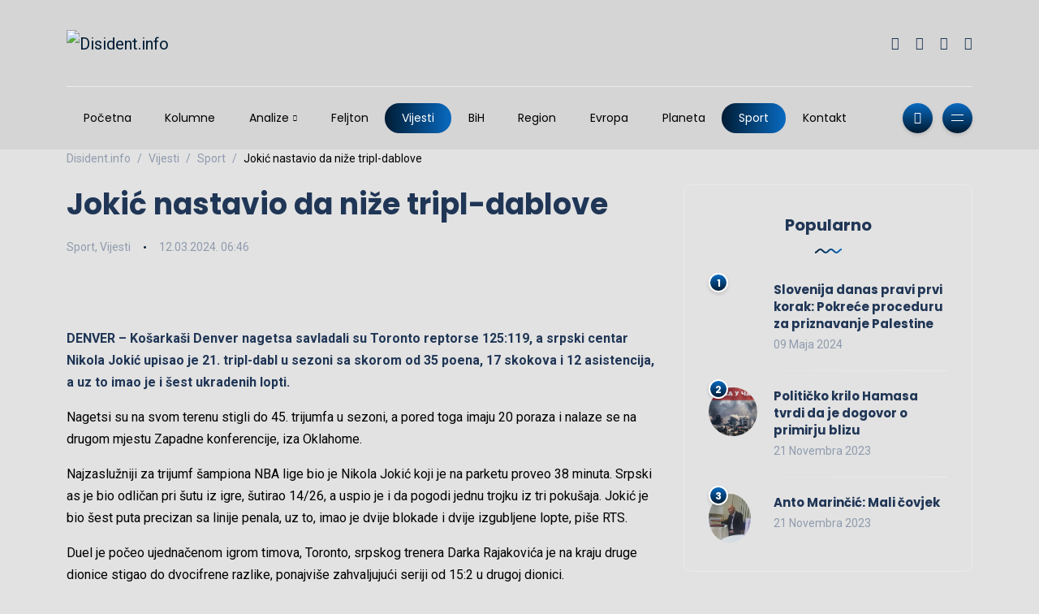

--- FILE ---
content_type: text/html; charset=UTF-8
request_url: https://disident.info/jokic-nastavio-da-nize-tripl-dablove/
body_size: 31302
content:
<!DOCTYPE html>
<html dir="ltr" lang="bs-BA" prefix="og: https://ogp.me/ns#">
<head>
	<meta name="google-adsense-account" content="ca-pub-4768663310693036">
	<meta charset="UTF-8">
    <meta name="viewport" content="width=device-width, initial-scale=1.0">
    <meta http-equiv="X-UA-Compatible" content="IE=edge">
    <link rel="profile" href="http://gmpg.org/xfn/11" />
    <link rel="pingback" href="https://disident.info/xmlrpc.php" />
    <title>Jokić nastavio da niže tripl-dablove – Disident.info</title>

		<!-- All in One SEO 4.5.6 - aioseo.com -->
		<meta name="description" content="DENVER - Košarkaši Denver nagetsa savladali su Toronto reptorse 125:119, a srpski centar Nikola Jokić upisao je 21. tripl-dabl u sezoni sa skorom od 35 poena, 17 skokova i 12 asistencija, a uz to imao je i šest ukradenih lopti. Nagetsi su na svom terenu stigli do 45. trijumfa u sezoni, a pored toga imaju" />
		<meta name="robots" content="max-image-preview:large" />
		<meta name="google-site-verification" content="google-site-verification: google9d00b20c92bdab8e.html" />
		<meta name="msvalidate.01" content="7DD671C95C019AB698EF98C179E474FA" />
		<link rel="canonical" href="https://disident.info/jokic-nastavio-da-nize-tripl-dablove/" />
		<meta name="generator" content="All in One SEO (AIOSEO) 4.5.6" />
		<meta property="og:locale" content="bs_BA" />
		<meta property="og:site_name" content="Disident.info – Web Portal" />
		<meta property="og:type" content="article" />
		<meta property="og:title" content="Jokić nastavio da niže tripl-dablove – Disident.info" />
		<meta property="og:description" content="DENVER - Košarkaši Denver nagetsa savladali su Toronto reptorse 125:119, a srpski centar Nikola Jokić upisao je 21. tripl-dabl u sezoni sa skorom od 35 poena, 17 skokova i 12 asistencija, a uz to imao je i šest ukradenih lopti. Nagetsi su na svom terenu stigli do 45. trijumfa u sezoni, a pored toga imaju" />
		<meta property="og:url" content="https://disident.info/jokic-nastavio-da-nize-tripl-dablove/" />
		<meta property="og:image" content="https://disident.info/wp-content/uploads/2024/03/Nikola-Jokic-09.jpg" />
		<meta property="og:image:secure_url" content="https://disident.info/wp-content/uploads/2024/03/Nikola-Jokic-09.jpg" />
		<meta property="og:image:width" content="750" />
		<meta property="og:image:height" content="500" />
		<meta property="article:published_time" content="2024-03-12T05:46:00+00:00" />
		<meta property="article:modified_time" content="2024-03-12T07:04:13+00:00" />
		<meta property="article:publisher" content="https://www.facebook.com/disident.info" />
		<meta name="twitter:card" content="summary_large_image" />
		<meta name="twitter:title" content="Jokić nastavio da niže tripl-dablove – Disident.info" />
		<meta name="twitter:description" content="DENVER - Košarkaši Denver nagetsa savladali su Toronto reptorse 125:119, a srpski centar Nikola Jokić upisao je 21. tripl-dabl u sezoni sa skorom od 35 poena, 17 skokova i 12 asistencija, a uz to imao je i šest ukradenih lopti. Nagetsi su na svom terenu stigli do 45. trijumfa u sezoni, a pored toga imaju" />
		<meta name="twitter:image" content="https://disident.info/wp-content/uploads/2024/03/Nikola-Jokic-09.jpg" />
		<script type="application/ld+json" class="aioseo-schema">
			{"@context":"https:\/\/schema.org","@graph":[{"@type":"BlogPosting","@id":"https:\/\/disident.info\/jokic-nastavio-da-nize-tripl-dablove\/#blogposting","name":"Joki\u0107 nastavio da ni\u017ee tripl-dablove \u2013 Disident.info","headline":"Joki\u0107 nastavio da ni\u017ee tripl-dablove","author":{"@id":"https:\/\/disident.info\/author\/centardzg\/#author"},"publisher":{"@id":"https:\/\/disident.info\/#organization"},"image":{"@type":"ImageObject","url":"https:\/\/disident.info\/wp-content\/uploads\/2024\/03\/Nikola-Jokic-09.jpg","width":750,"height":500},"datePublished":"2024-03-12T06:46:00+01:00","dateModified":"2024-03-12T08:04:13+01:00","inLanguage":"bs-BA","mainEntityOfPage":{"@id":"https:\/\/disident.info\/jokic-nastavio-da-nize-tripl-dablove\/#webpage"},"isPartOf":{"@id":"https:\/\/disident.info\/jokic-nastavio-da-nize-tripl-dablove\/#webpage"},"articleSection":"Sport, Vijesti, Denver, Ko\u0161arka, NBA, Nikola Joki\u0107, Sport, Toronto, Tripl-dabl"},{"@type":"BreadcrumbList","@id":"https:\/\/disident.info\/jokic-nastavio-da-nize-tripl-dablove\/#breadcrumblist","itemListElement":[{"@type":"ListItem","@id":"https:\/\/disident.info\/#listItem","position":1,"name":"Home","item":"https:\/\/disident.info\/","nextItem":"https:\/\/disident.info\/jokic-nastavio-da-nize-tripl-dablove\/#listItem"},{"@type":"ListItem","@id":"https:\/\/disident.info\/jokic-nastavio-da-nize-tripl-dablove\/#listItem","position":2,"name":"Joki\u0107 nastavio da ni\u017ee tripl-dablove","previousItem":"https:\/\/disident.info\/#listItem"}]},{"@type":"Organization","@id":"https:\/\/disident.info\/#organization","name":"DISIDENT","url":"https:\/\/disident.info\/","logo":{"@type":"ImageObject","url":"https:\/\/disident.info\/wp-content\/uploads\/2023\/08\/cropped-Disidentinfo-logos_transparent.png","@id":"https:\/\/disident.info\/jokic-nastavio-da-nize-tripl-dablove\/#organizationLogo","width":512,"height":512},"image":{"@id":"https:\/\/disident.info\/#organizationLogo"},"sameAs":["https:\/\/www.facebook.com\/disident.info","https:\/\/www.instagram.com\/galijasevicdzevad\/","https:\/\/www.youtube.com\/channel\/UCz1VieHbxSdH1PQ4kXp4ZuA"],"contactPoint":{"@type":"ContactPoint","telephone":"+38762354574","contactType":"Contact"}},{"@type":"Person","@id":"https:\/\/disident.info\/author\/centardzg\/#author","url":"https:\/\/disident.info\/author\/centardzg\/","name":"Disident","image":{"@type":"ImageObject","@id":"https:\/\/disident.info\/jokic-nastavio-da-nize-tripl-dablove\/#authorImage","url":"https:\/\/secure.gravatar.com\/avatar\/4cba3f4b80518e7a00009558353b8ca6?s=96&r=g","width":96,"height":96,"caption":"Disident"}},{"@type":"WebPage","@id":"https:\/\/disident.info\/jokic-nastavio-da-nize-tripl-dablove\/#webpage","url":"https:\/\/disident.info\/jokic-nastavio-da-nize-tripl-dablove\/","name":"Joki\u0107 nastavio da ni\u017ee tripl-dablove \u2013 Disident.info","description":"DENVER - Ko\u0161arka\u0161i Denver nagetsa savladali su Toronto reptorse 125:119, a srpski centar Nikola Joki\u0107 upisao je 21. tripl-dabl u sezoni sa skorom od 35 poena, 17 skokova i 12 asistencija, a uz to imao je i \u0161est ukradenih lopti. Nagetsi su na svom terenu stigli do 45. trijumfa u sezoni, a pored toga imaju","inLanguage":"bs-BA","isPartOf":{"@id":"https:\/\/disident.info\/#website"},"breadcrumb":{"@id":"https:\/\/disident.info\/jokic-nastavio-da-nize-tripl-dablove\/#breadcrumblist"},"author":{"@id":"https:\/\/disident.info\/author\/centardzg\/#author"},"creator":{"@id":"https:\/\/disident.info\/author\/centardzg\/#author"},"image":{"@type":"ImageObject","url":"https:\/\/disident.info\/wp-content\/uploads\/2024\/03\/Nikola-Jokic-09.jpg","@id":"https:\/\/disident.info\/jokic-nastavio-da-nize-tripl-dablove\/#mainImage","width":750,"height":500},"primaryImageOfPage":{"@id":"https:\/\/disident.info\/jokic-nastavio-da-nize-tripl-dablove\/#mainImage"},"datePublished":"2024-03-12T06:46:00+01:00","dateModified":"2024-03-12T08:04:13+01:00"},{"@type":"WebSite","@id":"https:\/\/disident.info\/#website","url":"https:\/\/disident.info\/","name":"DISIDENT","alternateName":"Disident.info","description":"Web Portal","inLanguage":"bs-BA","publisher":{"@id":"https:\/\/disident.info\/#organization"}}]}
		</script>
		<!-- All in One SEO -->

<link rel='dns-prefetch' href='//www.googletagmanager.com' />
<link rel='dns-prefetch' href='//fonts.googleapis.com' />
<link rel="alternate" type="application/rss+xml" title="Disident.info &raquo; novosti" href="https://disident.info/feed/" />
<link rel="alternate" type="application/rss+xml" title="Disident.info &raquo;  novosti o komentarima" href="https://disident.info/comments/feed/" />
<link rel="alternate" type="application/rss+xml" title="Disident.info &raquo; Jokić nastavio da niže tripl-dablove novosti o komentarima" href="https://disident.info/jokic-nastavio-da-nize-tripl-dablove/feed/" />
		<!-- This site uses the Google Analytics by MonsterInsights plugin v9.11.1 - Using Analytics tracking - https://www.monsterinsights.com/ -->
							<script src="//www.googletagmanager.com/gtag/js?id=G-G488C8VZD6"  data-cfasync="false" data-wpfc-render="false" async></script>
			<script data-cfasync="false" data-wpfc-render="false">
				var mi_version = '9.11.1';
				var mi_track_user = true;
				var mi_no_track_reason = '';
								var MonsterInsightsDefaultLocations = {"page_location":"https:\/\/disident.info\/jokic-nastavio-da-nize-tripl-dablove\/"};
								if ( typeof MonsterInsightsPrivacyGuardFilter === 'function' ) {
					var MonsterInsightsLocations = (typeof MonsterInsightsExcludeQuery === 'object') ? MonsterInsightsPrivacyGuardFilter( MonsterInsightsExcludeQuery ) : MonsterInsightsPrivacyGuardFilter( MonsterInsightsDefaultLocations );
				} else {
					var MonsterInsightsLocations = (typeof MonsterInsightsExcludeQuery === 'object') ? MonsterInsightsExcludeQuery : MonsterInsightsDefaultLocations;
				}

								var disableStrs = [
										'ga-disable-G-G488C8VZD6',
									];

				/* Function to detect opted out users */
				function __gtagTrackerIsOptedOut() {
					for (var index = 0; index < disableStrs.length; index++) {
						if (document.cookie.indexOf(disableStrs[index] + '=true') > -1) {
							return true;
						}
					}

					return false;
				}

				/* Disable tracking if the opt-out cookie exists. */
				if (__gtagTrackerIsOptedOut()) {
					for (var index = 0; index < disableStrs.length; index++) {
						window[disableStrs[index]] = true;
					}
				}

				/* Opt-out function */
				function __gtagTrackerOptout() {
					for (var index = 0; index < disableStrs.length; index++) {
						document.cookie = disableStrs[index] + '=true; expires=Thu, 31 Dec 2099 23:59:59 UTC; path=/';
						window[disableStrs[index]] = true;
					}
				}

				if ('undefined' === typeof gaOptout) {
					function gaOptout() {
						__gtagTrackerOptout();
					}
				}
								window.dataLayer = window.dataLayer || [];

				window.MonsterInsightsDualTracker = {
					helpers: {},
					trackers: {},
				};
				if (mi_track_user) {
					function __gtagDataLayer() {
						dataLayer.push(arguments);
					}

					function __gtagTracker(type, name, parameters) {
						if (!parameters) {
							parameters = {};
						}

						if (parameters.send_to) {
							__gtagDataLayer.apply(null, arguments);
							return;
						}

						if (type === 'event') {
														parameters.send_to = monsterinsights_frontend.v4_id;
							var hookName = name;
							if (typeof parameters['event_category'] !== 'undefined') {
								hookName = parameters['event_category'] + ':' + name;
							}

							if (typeof MonsterInsightsDualTracker.trackers[hookName] !== 'undefined') {
								MonsterInsightsDualTracker.trackers[hookName](parameters);
							} else {
								__gtagDataLayer('event', name, parameters);
							}
							
						} else {
							__gtagDataLayer.apply(null, arguments);
						}
					}

					__gtagTracker('js', new Date());
					__gtagTracker('set', {
						'developer_id.dZGIzZG': true,
											});
					if ( MonsterInsightsLocations.page_location ) {
						__gtagTracker('set', MonsterInsightsLocations);
					}
										__gtagTracker('config', 'G-G488C8VZD6', {"forceSSL":"true","link_attribution":"true"} );
										window.gtag = __gtagTracker;										(function () {
						/* https://developers.google.com/analytics/devguides/collection/analyticsjs/ */
						/* ga and __gaTracker compatibility shim. */
						var noopfn = function () {
							return null;
						};
						var newtracker = function () {
							return new Tracker();
						};
						var Tracker = function () {
							return null;
						};
						var p = Tracker.prototype;
						p.get = noopfn;
						p.set = noopfn;
						p.send = function () {
							var args = Array.prototype.slice.call(arguments);
							args.unshift('send');
							__gaTracker.apply(null, args);
						};
						var __gaTracker = function () {
							var len = arguments.length;
							if (len === 0) {
								return;
							}
							var f = arguments[len - 1];
							if (typeof f !== 'object' || f === null || typeof f.hitCallback !== 'function') {
								if ('send' === arguments[0]) {
									var hitConverted, hitObject = false, action;
									if ('event' === arguments[1]) {
										if ('undefined' !== typeof arguments[3]) {
											hitObject = {
												'eventAction': arguments[3],
												'eventCategory': arguments[2],
												'eventLabel': arguments[4],
												'value': arguments[5] ? arguments[5] : 1,
											}
										}
									}
									if ('pageview' === arguments[1]) {
										if ('undefined' !== typeof arguments[2]) {
											hitObject = {
												'eventAction': 'page_view',
												'page_path': arguments[2],
											}
										}
									}
									if (typeof arguments[2] === 'object') {
										hitObject = arguments[2];
									}
									if (typeof arguments[5] === 'object') {
										Object.assign(hitObject, arguments[5]);
									}
									if ('undefined' !== typeof arguments[1].hitType) {
										hitObject = arguments[1];
										if ('pageview' === hitObject.hitType) {
											hitObject.eventAction = 'page_view';
										}
									}
									if (hitObject) {
										action = 'timing' === arguments[1].hitType ? 'timing_complete' : hitObject.eventAction;
										hitConverted = mapArgs(hitObject);
										__gtagTracker('event', action, hitConverted);
									}
								}
								return;
							}

							function mapArgs(args) {
								var arg, hit = {};
								var gaMap = {
									'eventCategory': 'event_category',
									'eventAction': 'event_action',
									'eventLabel': 'event_label',
									'eventValue': 'event_value',
									'nonInteraction': 'non_interaction',
									'timingCategory': 'event_category',
									'timingVar': 'name',
									'timingValue': 'value',
									'timingLabel': 'event_label',
									'page': 'page_path',
									'location': 'page_location',
									'title': 'page_title',
									'referrer' : 'page_referrer',
								};
								for (arg in args) {
																		if (!(!args.hasOwnProperty(arg) || !gaMap.hasOwnProperty(arg))) {
										hit[gaMap[arg]] = args[arg];
									} else {
										hit[arg] = args[arg];
									}
								}
								return hit;
							}

							try {
								f.hitCallback();
							} catch (ex) {
							}
						};
						__gaTracker.create = newtracker;
						__gaTracker.getByName = newtracker;
						__gaTracker.getAll = function () {
							return [];
						};
						__gaTracker.remove = noopfn;
						__gaTracker.loaded = true;
						window['__gaTracker'] = __gaTracker;
					})();
									} else {
										console.log("");
					(function () {
						function __gtagTracker() {
							return null;
						}

						window['__gtagTracker'] = __gtagTracker;
						window['gtag'] = __gtagTracker;
					})();
									}
			</script>
							<!-- / Google Analytics by MonsterInsights -->
		<script>
window._wpemojiSettings = {"baseUrl":"https:\/\/s.w.org\/images\/core\/emoji\/14.0.0\/72x72\/","ext":".png","svgUrl":"https:\/\/s.w.org\/images\/core\/emoji\/14.0.0\/svg\/","svgExt":".svg","source":{"concatemoji":"https:\/\/disident.info\/wp-includes\/js\/wp-emoji-release.min.js?ver=6.4.3"}};
/*! This file is auto-generated */
!function(i,n){var o,s,e;function c(e){try{var t={supportTests:e,timestamp:(new Date).valueOf()};sessionStorage.setItem(o,JSON.stringify(t))}catch(e){}}function p(e,t,n){e.clearRect(0,0,e.canvas.width,e.canvas.height),e.fillText(t,0,0);var t=new Uint32Array(e.getImageData(0,0,e.canvas.width,e.canvas.height).data),r=(e.clearRect(0,0,e.canvas.width,e.canvas.height),e.fillText(n,0,0),new Uint32Array(e.getImageData(0,0,e.canvas.width,e.canvas.height).data));return t.every(function(e,t){return e===r[t]})}function u(e,t,n){switch(t){case"flag":return n(e,"\ud83c\udff3\ufe0f\u200d\u26a7\ufe0f","\ud83c\udff3\ufe0f\u200b\u26a7\ufe0f")?!1:!n(e,"\ud83c\uddfa\ud83c\uddf3","\ud83c\uddfa\u200b\ud83c\uddf3")&&!n(e,"\ud83c\udff4\udb40\udc67\udb40\udc62\udb40\udc65\udb40\udc6e\udb40\udc67\udb40\udc7f","\ud83c\udff4\u200b\udb40\udc67\u200b\udb40\udc62\u200b\udb40\udc65\u200b\udb40\udc6e\u200b\udb40\udc67\u200b\udb40\udc7f");case"emoji":return!n(e,"\ud83e\udef1\ud83c\udffb\u200d\ud83e\udef2\ud83c\udfff","\ud83e\udef1\ud83c\udffb\u200b\ud83e\udef2\ud83c\udfff")}return!1}function f(e,t,n){var r="undefined"!=typeof WorkerGlobalScope&&self instanceof WorkerGlobalScope?new OffscreenCanvas(300,150):i.createElement("canvas"),a=r.getContext("2d",{willReadFrequently:!0}),o=(a.textBaseline="top",a.font="600 32px Arial",{});return e.forEach(function(e){o[e]=t(a,e,n)}),o}function t(e){var t=i.createElement("script");t.src=e,t.defer=!0,i.head.appendChild(t)}"undefined"!=typeof Promise&&(o="wpEmojiSettingsSupports",s=["flag","emoji"],n.supports={everything:!0,everythingExceptFlag:!0},e=new Promise(function(e){i.addEventListener("DOMContentLoaded",e,{once:!0})}),new Promise(function(t){var n=function(){try{var e=JSON.parse(sessionStorage.getItem(o));if("object"==typeof e&&"number"==typeof e.timestamp&&(new Date).valueOf()<e.timestamp+604800&&"object"==typeof e.supportTests)return e.supportTests}catch(e){}return null}();if(!n){if("undefined"!=typeof Worker&&"undefined"!=typeof OffscreenCanvas&&"undefined"!=typeof URL&&URL.createObjectURL&&"undefined"!=typeof Blob)try{var e="postMessage("+f.toString()+"("+[JSON.stringify(s),u.toString(),p.toString()].join(",")+"));",r=new Blob([e],{type:"text/javascript"}),a=new Worker(URL.createObjectURL(r),{name:"wpTestEmojiSupports"});return void(a.onmessage=function(e){c(n=e.data),a.terminate(),t(n)})}catch(e){}c(n=f(s,u,p))}t(n)}).then(function(e){for(var t in e)n.supports[t]=e[t],n.supports.everything=n.supports.everything&&n.supports[t],"flag"!==t&&(n.supports.everythingExceptFlag=n.supports.everythingExceptFlag&&n.supports[t]);n.supports.everythingExceptFlag=n.supports.everythingExceptFlag&&!n.supports.flag,n.DOMReady=!1,n.readyCallback=function(){n.DOMReady=!0}}).then(function(){return e}).then(function(){var e;n.supports.everything||(n.readyCallback(),(e=n.source||{}).concatemoji?t(e.concatemoji):e.wpemoji&&e.twemoji&&(t(e.twemoji),t(e.wpemoji)))}))}((window,document),window._wpemojiSettings);
</script>
<link rel='stylesheet' id='sbi_styles-css' href='https://disident.info/wp-content/plugins/instagram-feed/css/sbi-styles.min.css?ver=6.2.8' media='all' />
<style id='wp-emoji-styles-inline-css'>

	img.wp-smiley, img.emoji {
		display: inline !important;
		border: none !important;
		box-shadow: none !important;
		height: 1em !important;
		width: 1em !important;
		margin: 0 0.07em !important;
		vertical-align: -0.1em !important;
		background: none !important;
		padding: 0 !important;
	}
</style>
<link rel='stylesheet' id='wp-block-library-css' href='https://disident.info/wp-includes/css/dist/block-library/style.min.css?ver=6.4.3' media='all' />
<style id='wp-block-library-theme-inline-css'>
.wp-block-audio figcaption{color:#555;font-size:13px;text-align:center}.is-dark-theme .wp-block-audio figcaption{color:hsla(0,0%,100%,.65)}.wp-block-audio{margin:0 0 1em}.wp-block-code{border:1px solid #ccc;border-radius:4px;font-family:Menlo,Consolas,monaco,monospace;padding:.8em 1em}.wp-block-embed figcaption{color:#555;font-size:13px;text-align:center}.is-dark-theme .wp-block-embed figcaption{color:hsla(0,0%,100%,.65)}.wp-block-embed{margin:0 0 1em}.blocks-gallery-caption{color:#555;font-size:13px;text-align:center}.is-dark-theme .blocks-gallery-caption{color:hsla(0,0%,100%,.65)}.wp-block-image figcaption{color:#555;font-size:13px;text-align:center}.is-dark-theme .wp-block-image figcaption{color:hsla(0,0%,100%,.65)}.wp-block-image{margin:0 0 1em}.wp-block-pullquote{border-bottom:4px solid;border-top:4px solid;color:currentColor;margin-bottom:1.75em}.wp-block-pullquote cite,.wp-block-pullquote footer,.wp-block-pullquote__citation{color:currentColor;font-size:.8125em;font-style:normal;text-transform:uppercase}.wp-block-quote{border-left:.25em solid;margin:0 0 1.75em;padding-left:1em}.wp-block-quote cite,.wp-block-quote footer{color:currentColor;font-size:.8125em;font-style:normal;position:relative}.wp-block-quote.has-text-align-right{border-left:none;border-right:.25em solid;padding-left:0;padding-right:1em}.wp-block-quote.has-text-align-center{border:none;padding-left:0}.wp-block-quote.is-large,.wp-block-quote.is-style-large,.wp-block-quote.is-style-plain{border:none}.wp-block-search .wp-block-search__label{font-weight:700}.wp-block-search__button{border:1px solid #ccc;padding:.375em .625em}:where(.wp-block-group.has-background){padding:1.25em 2.375em}.wp-block-separator.has-css-opacity{opacity:.4}.wp-block-separator{border:none;border-bottom:2px solid;margin-left:auto;margin-right:auto}.wp-block-separator.has-alpha-channel-opacity{opacity:1}.wp-block-separator:not(.is-style-wide):not(.is-style-dots){width:100px}.wp-block-separator.has-background:not(.is-style-dots){border-bottom:none;height:1px}.wp-block-separator.has-background:not(.is-style-wide):not(.is-style-dots){height:2px}.wp-block-table{margin:0 0 1em}.wp-block-table td,.wp-block-table th{word-break:normal}.wp-block-table figcaption{color:#555;font-size:13px;text-align:center}.is-dark-theme .wp-block-table figcaption{color:hsla(0,0%,100%,.65)}.wp-block-video figcaption{color:#555;font-size:13px;text-align:center}.is-dark-theme .wp-block-video figcaption{color:hsla(0,0%,100%,.65)}.wp-block-video{margin:0 0 1em}.wp-block-template-part.has-background{margin-bottom:0;margin-top:0;padding:1.25em 2.375em}
</style>
<style id='classic-theme-styles-inline-css'>
/*! This file is auto-generated */
.wp-block-button__link{color:#fff;background-color:#32373c;border-radius:9999px;box-shadow:none;text-decoration:none;padding:calc(.667em + 2px) calc(1.333em + 2px);font-size:1.125em}.wp-block-file__button{background:#32373c;color:#fff;text-decoration:none}
</style>
<style id='global-styles-inline-css'>
body{--wp--preset--color--black: #000000;--wp--preset--color--cyan-bluish-gray: #abb8c3;--wp--preset--color--white: #ffffff;--wp--preset--color--pale-pink: #f78da7;--wp--preset--color--vivid-red: #cf2e2e;--wp--preset--color--luminous-vivid-orange: #ff6900;--wp--preset--color--luminous-vivid-amber: #fcb900;--wp--preset--color--light-green-cyan: #7bdcb5;--wp--preset--color--vivid-green-cyan: #00d084;--wp--preset--color--pale-cyan-blue: #8ed1fc;--wp--preset--color--vivid-cyan-blue: #0693e3;--wp--preset--color--vivid-purple: #9b51e0;--wp--preset--gradient--vivid-cyan-blue-to-vivid-purple: linear-gradient(135deg,rgba(6,147,227,1) 0%,rgb(155,81,224) 100%);--wp--preset--gradient--light-green-cyan-to-vivid-green-cyan: linear-gradient(135deg,rgb(122,220,180) 0%,rgb(0,208,130) 100%);--wp--preset--gradient--luminous-vivid-amber-to-luminous-vivid-orange: linear-gradient(135deg,rgba(252,185,0,1) 0%,rgba(255,105,0,1) 100%);--wp--preset--gradient--luminous-vivid-orange-to-vivid-red: linear-gradient(135deg,rgba(255,105,0,1) 0%,rgb(207,46,46) 100%);--wp--preset--gradient--very-light-gray-to-cyan-bluish-gray: linear-gradient(135deg,rgb(238,238,238) 0%,rgb(169,184,195) 100%);--wp--preset--gradient--cool-to-warm-spectrum: linear-gradient(135deg,rgb(74,234,220) 0%,rgb(151,120,209) 20%,rgb(207,42,186) 40%,rgb(238,44,130) 60%,rgb(251,105,98) 80%,rgb(254,248,76) 100%);--wp--preset--gradient--blush-light-purple: linear-gradient(135deg,rgb(255,206,236) 0%,rgb(152,150,240) 100%);--wp--preset--gradient--blush-bordeaux: linear-gradient(135deg,rgb(254,205,165) 0%,rgb(254,45,45) 50%,rgb(107,0,62) 100%);--wp--preset--gradient--luminous-dusk: linear-gradient(135deg,rgb(255,203,112) 0%,rgb(199,81,192) 50%,rgb(65,88,208) 100%);--wp--preset--gradient--pale-ocean: linear-gradient(135deg,rgb(255,245,203) 0%,rgb(182,227,212) 50%,rgb(51,167,181) 100%);--wp--preset--gradient--electric-grass: linear-gradient(135deg,rgb(202,248,128) 0%,rgb(113,206,126) 100%);--wp--preset--gradient--midnight: linear-gradient(135deg,rgb(2,3,129) 0%,rgb(40,116,252) 100%);--wp--preset--font-size--small: 13px;--wp--preset--font-size--medium: 20px;--wp--preset--font-size--large: 36px;--wp--preset--font-size--x-large: 42px;--wp--preset--spacing--20: 0.44rem;--wp--preset--spacing--30: 0.67rem;--wp--preset--spacing--40: 1rem;--wp--preset--spacing--50: 1.5rem;--wp--preset--spacing--60: 2.25rem;--wp--preset--spacing--70: 3.38rem;--wp--preset--spacing--80: 5.06rem;--wp--preset--shadow--natural: 6px 6px 9px rgba(0, 0, 0, 0.2);--wp--preset--shadow--deep: 12px 12px 50px rgba(0, 0, 0, 0.4);--wp--preset--shadow--sharp: 6px 6px 0px rgba(0, 0, 0, 0.2);--wp--preset--shadow--outlined: 6px 6px 0px -3px rgba(255, 255, 255, 1), 6px 6px rgba(0, 0, 0, 1);--wp--preset--shadow--crisp: 6px 6px 0px rgba(0, 0, 0, 1);}:where(.is-layout-flex){gap: 0.5em;}:where(.is-layout-grid){gap: 0.5em;}body .is-layout-flow > .alignleft{float: left;margin-inline-start: 0;margin-inline-end: 2em;}body .is-layout-flow > .alignright{float: right;margin-inline-start: 2em;margin-inline-end: 0;}body .is-layout-flow > .aligncenter{margin-left: auto !important;margin-right: auto !important;}body .is-layout-constrained > .alignleft{float: left;margin-inline-start: 0;margin-inline-end: 2em;}body .is-layout-constrained > .alignright{float: right;margin-inline-start: 2em;margin-inline-end: 0;}body .is-layout-constrained > .aligncenter{margin-left: auto !important;margin-right: auto !important;}body .is-layout-constrained > :where(:not(.alignleft):not(.alignright):not(.alignfull)){max-width: var(--wp--style--global--content-size);margin-left: auto !important;margin-right: auto !important;}body .is-layout-constrained > .alignwide{max-width: var(--wp--style--global--wide-size);}body .is-layout-flex{display: flex;}body .is-layout-flex{flex-wrap: wrap;align-items: center;}body .is-layout-flex > *{margin: 0;}body .is-layout-grid{display: grid;}body .is-layout-grid > *{margin: 0;}:where(.wp-block-columns.is-layout-flex){gap: 2em;}:where(.wp-block-columns.is-layout-grid){gap: 2em;}:where(.wp-block-post-template.is-layout-flex){gap: 1.25em;}:where(.wp-block-post-template.is-layout-grid){gap: 1.25em;}.has-black-color{color: var(--wp--preset--color--black) !important;}.has-cyan-bluish-gray-color{color: var(--wp--preset--color--cyan-bluish-gray) !important;}.has-white-color{color: var(--wp--preset--color--white) !important;}.has-pale-pink-color{color: var(--wp--preset--color--pale-pink) !important;}.has-vivid-red-color{color: var(--wp--preset--color--vivid-red) !important;}.has-luminous-vivid-orange-color{color: var(--wp--preset--color--luminous-vivid-orange) !important;}.has-luminous-vivid-amber-color{color: var(--wp--preset--color--luminous-vivid-amber) !important;}.has-light-green-cyan-color{color: var(--wp--preset--color--light-green-cyan) !important;}.has-vivid-green-cyan-color{color: var(--wp--preset--color--vivid-green-cyan) !important;}.has-pale-cyan-blue-color{color: var(--wp--preset--color--pale-cyan-blue) !important;}.has-vivid-cyan-blue-color{color: var(--wp--preset--color--vivid-cyan-blue) !important;}.has-vivid-purple-color{color: var(--wp--preset--color--vivid-purple) !important;}.has-black-background-color{background-color: var(--wp--preset--color--black) !important;}.has-cyan-bluish-gray-background-color{background-color: var(--wp--preset--color--cyan-bluish-gray) !important;}.has-white-background-color{background-color: var(--wp--preset--color--white) !important;}.has-pale-pink-background-color{background-color: var(--wp--preset--color--pale-pink) !important;}.has-vivid-red-background-color{background-color: var(--wp--preset--color--vivid-red) !important;}.has-luminous-vivid-orange-background-color{background-color: var(--wp--preset--color--luminous-vivid-orange) !important;}.has-luminous-vivid-amber-background-color{background-color: var(--wp--preset--color--luminous-vivid-amber) !important;}.has-light-green-cyan-background-color{background-color: var(--wp--preset--color--light-green-cyan) !important;}.has-vivid-green-cyan-background-color{background-color: var(--wp--preset--color--vivid-green-cyan) !important;}.has-pale-cyan-blue-background-color{background-color: var(--wp--preset--color--pale-cyan-blue) !important;}.has-vivid-cyan-blue-background-color{background-color: var(--wp--preset--color--vivid-cyan-blue) !important;}.has-vivid-purple-background-color{background-color: var(--wp--preset--color--vivid-purple) !important;}.has-black-border-color{border-color: var(--wp--preset--color--black) !important;}.has-cyan-bluish-gray-border-color{border-color: var(--wp--preset--color--cyan-bluish-gray) !important;}.has-white-border-color{border-color: var(--wp--preset--color--white) !important;}.has-pale-pink-border-color{border-color: var(--wp--preset--color--pale-pink) !important;}.has-vivid-red-border-color{border-color: var(--wp--preset--color--vivid-red) !important;}.has-luminous-vivid-orange-border-color{border-color: var(--wp--preset--color--luminous-vivid-orange) !important;}.has-luminous-vivid-amber-border-color{border-color: var(--wp--preset--color--luminous-vivid-amber) !important;}.has-light-green-cyan-border-color{border-color: var(--wp--preset--color--light-green-cyan) !important;}.has-vivid-green-cyan-border-color{border-color: var(--wp--preset--color--vivid-green-cyan) !important;}.has-pale-cyan-blue-border-color{border-color: var(--wp--preset--color--pale-cyan-blue) !important;}.has-vivid-cyan-blue-border-color{border-color: var(--wp--preset--color--vivid-cyan-blue) !important;}.has-vivid-purple-border-color{border-color: var(--wp--preset--color--vivid-purple) !important;}.has-vivid-cyan-blue-to-vivid-purple-gradient-background{background: var(--wp--preset--gradient--vivid-cyan-blue-to-vivid-purple) !important;}.has-light-green-cyan-to-vivid-green-cyan-gradient-background{background: var(--wp--preset--gradient--light-green-cyan-to-vivid-green-cyan) !important;}.has-luminous-vivid-amber-to-luminous-vivid-orange-gradient-background{background: var(--wp--preset--gradient--luminous-vivid-amber-to-luminous-vivid-orange) !important;}.has-luminous-vivid-orange-to-vivid-red-gradient-background{background: var(--wp--preset--gradient--luminous-vivid-orange-to-vivid-red) !important;}.has-very-light-gray-to-cyan-bluish-gray-gradient-background{background: var(--wp--preset--gradient--very-light-gray-to-cyan-bluish-gray) !important;}.has-cool-to-warm-spectrum-gradient-background{background: var(--wp--preset--gradient--cool-to-warm-spectrum) !important;}.has-blush-light-purple-gradient-background{background: var(--wp--preset--gradient--blush-light-purple) !important;}.has-blush-bordeaux-gradient-background{background: var(--wp--preset--gradient--blush-bordeaux) !important;}.has-luminous-dusk-gradient-background{background: var(--wp--preset--gradient--luminous-dusk) !important;}.has-pale-ocean-gradient-background{background: var(--wp--preset--gradient--pale-ocean) !important;}.has-electric-grass-gradient-background{background: var(--wp--preset--gradient--electric-grass) !important;}.has-midnight-gradient-background{background: var(--wp--preset--gradient--midnight) !important;}.has-small-font-size{font-size: var(--wp--preset--font-size--small) !important;}.has-medium-font-size{font-size: var(--wp--preset--font-size--medium) !important;}.has-large-font-size{font-size: var(--wp--preset--font-size--large) !important;}.has-x-large-font-size{font-size: var(--wp--preset--font-size--x-large) !important;}
.wp-block-navigation a:where(:not(.wp-element-button)){color: inherit;}
:where(.wp-block-post-template.is-layout-flex){gap: 1.25em;}:where(.wp-block-post-template.is-layout-grid){gap: 1.25em;}
:where(.wp-block-columns.is-layout-flex){gap: 2em;}:where(.wp-block-columns.is-layout-grid){gap: 2em;}
.wp-block-pullquote{font-size: 1.5em;line-height: 1.6;}
</style>
<link rel='stylesheet' id='contact-form-7-css' href='https://disident.info/wp-content/plugins/contact-form-7/includes/css/styles.css?ver=5.8.7' media='all' />
<link rel='stylesheet' id='woocommerce-layout-css' href='https://disident.info/wp-content/plugins/woocommerce/assets/css/woocommerce-layout.css?ver=8.5.4' media='all' />
<link rel='stylesheet' id='woocommerce-smallscreen-css' href='https://disident.info/wp-content/plugins/woocommerce/assets/css/woocommerce-smallscreen.css?ver=8.5.4' media='only screen and (max-width: 768px)' />
<link rel='stylesheet' id='woocommerce-general-css' href='https://disident.info/wp-content/plugins/woocommerce/assets/css/woocommerce.css?ver=8.5.4' media='all' />
<style id='woocommerce-inline-inline-css'>
.woocommerce form .form-row .required { visibility: visible; }
</style>
<link rel='stylesheet' id='bootstrap-css' href='https://disident.info/wp-content/themes/katen/css/bootstrap.min.css?ver=6.4.3' media='all' />
<link rel='stylesheet' id='font-awesome-6-css' href='https://disident.info/wp-content/themes/katen/css/fontawesome.min.css?ver=6.4.3' media='all' />
<link rel='stylesheet' id='font-awesome-brands-css' href='https://disident.info/wp-content/themes/katen/css/brands.min.css?ver=6.4.3' media='all' />
<link rel='stylesheet' id='font-awesome-solid-css' href='https://disident.info/wp-content/themes/katen/css/solid.min.css?ver=6.4.3' media='all' />
<link rel='stylesheet' id='simple-line-icons-css' href='https://disident.info/wp-content/themes/katen/css/simple-line-icons.css?ver=6.4.3' media='all' />
<link rel='stylesheet' id='slick-css' href='https://disident.info/wp-content/themes/katen/css/slick.css?ver=6.4.3' media='all' />
<link rel='stylesheet' id='katen-default-style-css' href='https://disident.info/wp-content/themes/katen/css/style.css?ver=6.4.3' media='all' />
<link rel='stylesheet' id='katen-style-css' href='https://disident.info/wp-content/themes/katen/style.css?ver=6.4.3' media='all' />
<link rel='stylesheet' id='katen-primary-font-css' href='//fonts.googleapis.com/css2?family=Poppins%3Aital%2Cwght%400%2C300%3B0%2C400%3B0%2C500%3B0%2C600%3B0%2C700%3B1%2C300%3B1%2C400%3B1%2C500%3B1%2C600%3B1%2C700&#038;display=swap&#038;ver=1.0.0' media='all' />
<link rel='stylesheet' id='katen-secondary-font-css' href='//fonts.googleapis.com/css2?family=Roboto%3Aital%2Cwght%400%2C300%3B0%2C400%3B0%2C500%3B0%2C700%3B1%2C300%3B1%2C400%3B1%2C500&#038;display=swap&#038;ver=1.0.0' media='all' />
<link rel='stylesheet' id='katen-theme-color-css' href='https://disident.info/wp-content/themes/katen/css/custom_script.css?ver=6.4.3' media='all' />
<style id='katen-theme-color-inline-css'>

            body {
              background-color: #e2e2e2;
            }
          

            ::selection {
              color: #FFF;
              background: #001c34;
              /* WebKit/Blink Browsers */
            }
            
            ::-moz-selection {
              color: #FFF;
              background: #001c34;
              /* Gecko Browsers */
            }
            .slick-prev:hover,
            .slick-next:hover
            {
              background: #001c34;
            }

            .navbar-nav li .nav-link.active,
            .contact-item .icon,
            .slick-dots li.slick-active button:before,
            .woocommerce ul.products li.product .onsale,
            .woocommerce span.onsale,
            .reading-bar
            {
              background: #001c34;
              background: -webkit-linear-gradient(left, #001c34 0%, #086ac0 100%);
              background: linear-gradient(to right, #001c34 0%, #086ac0 100%);
            }

            .post .category-badge,
            .btn-default, .wp-block-search button[type=submit], 
            .widget .searchform input[type=submit], 
            .comment-reply-link, 
            .post-password-form input[type=submit], 
            input[type=submit],
            .nav-pills .nav-link.active, 
            .nav-pills .show > .nav-link,
            .woocommerce #respond input#submit, 
            .woocommerce a.button, 
            .woocommerce button.button, 
            .woocommerce input.button,
            .woocommerce #respond input#submit:hover, 
            .woocommerce a.button:hover, 
            .woocommerce button.button:hover, 
            .woocommerce input.button:hover,
            .woocommerce div.product .woocommerce-tabs ul.tabs li.active
            {
              background: #001c34;
              background: -webkit-linear-gradient(left, #001c34 0%, #086ac0 51%, #001c34 100%);
              background: linear-gradient(to right, #001c34 0%, #086ac0 51%, #001c34 100%);
              background-size: 200% auto;
            }

            .icon-button,
            .page-item .page-numbers.current,
            .page-numbers:hover,
            .comments-pagination .page-numbers.current,
            .page-links li,
            .page-links li:hover,
            .page-links a li:hover,
            .woocommerce nav.woocommerce-pagination ul li a:focus, 
            .woocommerce nav.woocommerce-pagination ul li a:hover, 
            .woocommerce nav.woocommerce-pagination ul li span.current,
            .woocommerce .widget_product_search button.wp-element-button
            {
              background: #086ac0;
              background: -webkit-linear-gradient(bottom, #086ac0 0%, #001c34 51%, #086ac0 100%);
              background: linear-gradient(to top, #086ac0 0%, #001c34 51%, #086ac0 100%);
              background-size: auto 200%;
            }

            .post .post-format,
            .post .post-format-sm,
            .post.post-list-sm .thumb .number,
            .post.post-list-sm.counter:before
            {
              background: #001c34;
              background: -webkit-linear-gradient(bottom, #001c34 0%, #086ac0 100%);
              background: linear-gradient(to top, #001c34 0%, #086ac0 100%);
            }

            .book {
              --color: #001c34;
            }

            a,
            header.dark .social-icons li a:hover,
            .text-logo .dot,
            .dropdown-item:focus, .dropdown-item:hover,
            .dropdown-item.active, .dropdown-item:active,
            .canvas-menu .vertical-menu li.current-menu-item a,
            .canvas-menu .vertical-menu li .switch,
            .post .post-title a:hover,
            .post .meta a:hover,
            .post .post-bottom .more-button a:hover,
            .about-author .details h4.name a:hover,
            .comments li.comment .details h4.name a:hover,
            .comments li.trackback .details h4.name a:hover,
            .comments li.pingback .details h4.name a:hover,
            .widget ul.list li a:before,
            .widget ul.list li a:hover,
            .tags a:hover,
            .tagcloud a:hover,
            .wp-block-tag-cloud a:hover,
            .btn-simple:hover,
            .btn-light:hover,
            .breadcrumb li a:hover,
            #return-to-top:hover,
            .social-icons a:hover,
            .slick-custom-buttons:hover,
            .widget ul li a:hover,
            .widget_categories ul li a:before,
            .widget_archive ul li a:before,
            .widget_meta ul li a:before,
            .widget_pages ul li a:before,
            .widget_recent_entries ul li a:before,
            .widget_nav_menu ul li a:before,
            .widget_block ul li a:before,
            .wp-block-calendar tfoot a,
            .wp-block-archives-list li a:hover,
            .wp-block-archives-list li a:before,
            .woocommerce div.product p.price, 
            .woocommerce div.product span.price,
            .woocommerce-info::before,
            .woocommerce .woocommerce-MyAccount-navigation ul li a:hover,
            body.dark .post .post-title a:hover,
            body.dark .widget ul li a:hover,
            body.dark .social-icons a:hover
            {
                color: #001c34;
            }

            {
                color: #001c34 !important;
            }

            .post .meta li:after,
            .woocommerce .widget_price_filter .ui-slider .ui-slider-range,
            .woocommerce .widget_price_filter .ui-slider .ui-slider-handle
            {
              background-color: #001c34;
            }

            .tags a:hover,
            .tagcloud a:hover,
            .wp-block-tag-cloud a:hover,
            .btn-simple:hover,
            .form-control:focus, 
            .wp-block-search input[type=search]:focus, 
            .widget .searchform input[type=text]:focus, 
            .post-password-form input[type=password]:focus, 
            .comment-form-url input:focus,
            .comment-form-email input:focus,
            .comment-form-author input:focus,
            .comment-form-comment textarea:focus,
            #return-to-top:hover,
            .slick-custom-buttons:hover,
            body.dark #return-to-top:hover,
            body.dark .btn-simple:hover,
            body.dark .tags a:hover, 
            body.dark .tagcloud a:hover, 
            body.dark .wp-block-tag-cloud a:hover,
            body.dark .slick-custom-buttons:hover
            {
              border-color: #001c34;
            }
            
            blockquote,
            .wp-block-quote,
            .wp-block-quote.is-large, .wp-block-quote.is-style-large
            {
              border-left-color: #001c34;
            }

            .wp-block-quote.has-text-align-right 
            {
              border-right-color: #001c34;
            }

            .woocommerce-error, .woocommerce-info, .woocommerce-message
            {
              border-top-color: #001c34;
            }

            .lds-dual-ring:after {
              border-color: #001c34 transparent #001c34 transparent;
            }
            

            .slick-next:hover:before, .slick-next:focus:before, .slick-prev:hover:before, .slick-prev:focus:before {
                color: #086ac0;
            }
          

            {
              background: #000000;
            }
            body,
            .tags a,
            .tagcloud a,
            .wp-block-tag-cloud a,
            .btn-simple,
            .form-control, 
            .wp-block-search input[type=search], 
            .widget .searchform input[type=text], 
            .post-password-form input[type=password], 
            .comment-form-url input,
            .comment-form-email input,
            .comment-form-author input,
            .comment-form-comment textarea,
            .page-numbers,
            #return-to-top,
            .widget select,
            .wp-block-archives-list li span.widget-count,
            .wp-block-categories-dropdown select,
            .wp-block-archives-dropdown select,
            .wp-block-calendar table caption, .wp-block-calendar table tbody,
            .woocommerce ul.products li.product .price,
            .woocommerce div.product .woocommerce-tabs ul.tabs li a,
            .woocommerce div.product .woocommerce-tabs ul.tabs li a:hover
            {
              color: #000000;
            }
            .nav-fill .nav-item > .nav-link {
              color: #000000 !important;
            }
          

            {
              background: #8f9bad;
            }

            .slogan,
            .post .meta,
            .post .meta a,
            .post .post-bottom .social-share .toggle-button,
            .post .post-bottom .social-share .icons li a,
            .post .post-bottom .more-button a,
            .post .post-bottom .more-link i,
            .comments li.comment .details .date,
            .comments li.trackback .details .date,
            .comments li.pingback .details .date,
            footer.footer .footer-inner .copyright,
            .breadcrumb li a,
            .breadcrumb li.active,
            .breadcrumb li:before,
            .form-control::-webkit-input-placeholder, 
            .wp-block-search input[type=search]::-webkit-input-placeholder, 
            .widget .searchform input[type=text]::-webkit-input-placeholder, 
            .post-password-form input[type=password]::-webkit-input-placeholder, 
            .comment-form-url input::-webkit-input-placeholder,
            .comment-form-email input::-webkit-input-placeholder,
            .comment-form-author input::-webkit-input-placeholder,
            .comment-form-comment textarea::-webkit-input-placeholder,
            .woocommerce .woocommerce-ordering select
            {
                color: #8f9bad;
            }
            .form-control::-webkit-input-placeholder, .wp-block-search input[type=search]::-webkit-input-placeholder, .widget .searchform input[type=text]::-webkit-input-placeholder, .post-password-form input[type=password]::-webkit-input-placeholder, .comment-form-url input::-webkit-input-placeholder,
            .comment-form-email input::-webkit-input-placeholder,
            .comment-form-author input::-webkit-input-placeholder,
            .comment-form-comment textarea::-webkit-input-placeholder {
              /* Chrome/Opera/Safari */
              color: #8f9bad;
            }

            .form-control::-moz-placeholder, .wp-block-search input[type=search]::-moz-placeholder, .widget .searchform input[type=text]::-moz-placeholder, .post-password-form input[type=password]::-moz-placeholder, .comment-form-url input::-moz-placeholder,
            .comment-form-email input::-moz-placeholder,
            .comment-form-author input::-moz-placeholder,
            .comment-form-comment textarea::-moz-placeholder {
              /* Firefox 19+ */
              color: #8f9bad;
            }

            .form-control:-ms-input-placeholder, .wp-block-search input[type=search]:-ms-input-placeholder, .widget .searchform input[type=text]:-ms-input-placeholder, .post-password-form input[type=password]:-ms-input-placeholder, .comment-form-url input:-ms-input-placeholder,
            .comment-form-email input:-ms-input-placeholder,
            .comment-form-author input:-ms-input-placeholder,
            .comment-form-comment textarea:-ms-input-placeholder {
              /* IE 10+ */
              color: #8f9bad;
            }

            .form-control:-moz-placeholder, .wp-block-search input[type=search]:-moz-placeholder, .widget .searchform input[type=text]:-moz-placeholder, .post-password-form input[type=password]:-moz-placeholder, .comment-form-url input:-moz-placeholder,
            .comment-form-email input:-moz-placeholder,
            .comment-form-author input:-moz-placeholder,
            .comment-form-comment textarea:-moz-placeholder {
              /* Firefox 18- */
              color: #8f9bad;
            }
          

            h1, h2, h3, h4, h5, h6 {
              color: #203656;
            }
          

            .table,
            .post-single .post-content,
            .page-content
            {
              color: #000000;
            }
          

            a:hover,
            .text-logo,
            .post .post-bottom .social-share .icons li a:hover,
            .post .post-bottom .more-link,
            .about-author .details h4.name a,
            .comments li.comment .details h4.name a,
            .comments li.trackback .details h4.name a,
            .comments li.pingback .details h4.name a,
            .widget ul.list li a,
            .newsletter-headline,
            .social-icons a,
            th,
            dt,
            strong,
            .widget ul li a,
            .wp-block-archives-list li a,
            .wp-block-calendar table th,
            .post .post-title a:not(.featured-post-lg .post-title a, .post.post-over-content .post-title a, .featured-post-md .post-title a, .featured-post-xl .post-title a, :hover)
            {
              color: #001a31;
            }
          

            .navbar-nav .nav-link
            {
              color: #000000;
            }
          

            .navbar-nav .nav-link:hover
            {
              color: #203656;
            }
          

            .canvas-menu .vertical-menu li a
            {
              color: #001c46;
            }
          

            .canvas-menu .sub-menu li a
            {
              color: #79889e;
            }
          

            body.dark,
            body.dark header,
            body.dark .header-default.clone,
            body.dark .search-popup, 
            body.dark .canvas-menu,
            body.dark .site-wrapper .main-overlay
            {
              background-color: #000000;
            }
          
</style>
<script src="https://disident.info/wp-content/plugins/google-analytics-for-wordpress/assets/js/frontend-gtag.min.js?ver=9.11.1" id="monsterinsights-frontend-script-js" async data-wp-strategy="async"></script>
<script data-cfasync="false" data-wpfc-render="false" id='monsterinsights-frontend-script-js-extra'>var monsterinsights_frontend = {"js_events_tracking":"true","download_extensions":"doc,pdf,ppt,zip,xls,docx,pptx,xlsx","inbound_paths":"[{\"path\":\"\\\/go\\\/\",\"label\":\"affiliate\"},{\"path\":\"\\\/recommend\\\/\",\"label\":\"affiliate\"}]","home_url":"https:\/\/disident.info","hash_tracking":"false","v4_id":"G-G488C8VZD6"};</script>
<script src="https://disident.info/wp-includes/js/jquery/jquery.min.js?ver=3.7.1" id="jquery-core-js"></script>
<script src="https://disident.info/wp-includes/js/jquery/jquery-migrate.min.js?ver=3.4.1" id="jquery-migrate-js"></script>
<script src="https://disident.info/wp-content/plugins/woocommerce/assets/js/jquery-blockui/jquery.blockUI.min.js?ver=2.7.0-wc.8.5.4" id="jquery-blockui-js" defer data-wp-strategy="defer"></script>
<script id="wc-add-to-cart-js-extra">
var wc_add_to_cart_params = {"ajax_url":"\/wp-admin\/admin-ajax.php","wc_ajax_url":"\/?wc-ajax=%%endpoint%%","i18n_view_cart":"Vidi korpu","cart_url":"https:\/\/disident.info\/korpa\/","is_cart":"","cart_redirect_after_add":"no"};
</script>
<script src="https://disident.info/wp-content/plugins/woocommerce/assets/js/frontend/add-to-cart.min.js?ver=8.5.4" id="wc-add-to-cart-js" defer data-wp-strategy="defer"></script>
<script src="https://disident.info/wp-content/plugins/woocommerce/assets/js/js-cookie/js.cookie.min.js?ver=2.1.4-wc.8.5.4" id="js-cookie-js" defer data-wp-strategy="defer"></script>
<script id="woocommerce-js-extra">
var woocommerce_params = {"ajax_url":"\/wp-admin\/admin-ajax.php","wc_ajax_url":"\/?wc-ajax=%%endpoint%%"};
</script>
<script src="https://disident.info/wp-content/plugins/woocommerce/assets/js/frontend/woocommerce.min.js?ver=8.5.4" id="woocommerce-js" defer data-wp-strategy="defer"></script>
<script id="WCPAY_ASSETS-js-extra">
var wcpayAssets = {"url":"https:\/\/disident.info\/wp-content\/plugins\/woocommerce-payments\/dist\/"};
</script>

<!-- Google Analytics snippet added by Site Kit -->
<script src="https://www.googletagmanager.com/gtag/js?id=GT-PZX9LXR" id="google_gtagjs-js" async></script>
<script id="google_gtagjs-js-after">
window.dataLayer = window.dataLayer || [];function gtag(){dataLayer.push(arguments);}
gtag('set', 'linker', {"domains":["disident.info"]} );
gtag("js", new Date());
gtag("set", "developer_id.dZTNiMT", true);
gtag("config", "GT-PZX9LXR");
</script>

<!-- End Google Analytics snippet added by Site Kit -->
<link rel="https://api.w.org/" href="https://disident.info/wp-json/" /><link rel="alternate" type="application/json" href="https://disident.info/wp-json/wp/v2/posts/8296" /><link rel="EditURI" type="application/rsd+xml" title="RSD" href="https://disident.info/xmlrpc.php?rsd" />
<meta name="generator" content="WordPress 6.4.3" />
<meta name="generator" content="WooCommerce 8.5.4" />
<link rel='shortlink' href='https://disident.info/?p=8296' />
<link rel="alternate" type="application/json+oembed" href="https://disident.info/wp-json/oembed/1.0/embed?url=https%3A%2F%2Fdisident.info%2Fjokic-nastavio-da-nize-tripl-dablove%2F" />
<link rel="alternate" type="text/xml+oembed" href="https://disident.info/wp-json/oembed/1.0/embed?url=https%3A%2F%2Fdisident.info%2Fjokic-nastavio-da-nize-tripl-dablove%2F&#038;format=xml" />
<meta name="generator" content="Site Kit by Google 1.119.0" />	<noscript><style>.woocommerce-product-gallery{ opacity: 1 !important; }</style></noscript>
	<meta name="generator" content="Elementor 3.19.2; features: e_optimized_assets_loading, e_optimized_css_loading, e_font_icon_svg, additional_custom_breakpoints, block_editor_assets_optimize, e_image_loading_optimization; settings: css_print_method-external, google_font-enabled, font_display-swap">
<link rel="icon" href="https://disident.info/wp-content/uploads/2023/08/cropped-Disidentinfo-logos_transparent-1-32x32.png" sizes="32x32" />
<link rel="icon" href="https://disident.info/wp-content/uploads/2023/08/cropped-Disidentinfo-logos_transparent-1-192x192.png" sizes="192x192" />
<link rel="apple-touch-icon" href="https://disident.info/wp-content/uploads/2023/08/cropped-Disidentinfo-logos_transparent-1-180x180.png" />
<meta name="msapplication-TileImage" content="https://disident.info/wp-content/uploads/2023/08/cropped-Disidentinfo-logos_transparent-1-270x270.png" />
<style id="kirki-inline-styles">header{background:#d5d5d5;background-color:#d5d5d5;}.single-post .main-content{margin-top:0px;}.single-cover:after{background-color:rgba(32, 54, 86, 0.6);}.main-content{margin-top:60px;}.author-page.about-author{margin-top:0px;margin-bottom:0px;}.page-header{background:#ffffff;background-color:#ffffff;}.page-header h1{color:#203656;}</style>
	
	
	
	
	<script async src="https://pagead2.googlesyndication.com/pagead/js/adsbygoogle.js?client=ca-pub-4768663310693036"
     crossorigin="anonymous"></script>
	
	
</head>

<body class="post-template-default single single-post postid-8296 single-format-standard theme-katen woocommerce-no-js elementor-default elementor-kit-7259">


<div class="reading-bar-wrapper">
	<div class="reading-bar"></div>
</div>

<!-- search popup area -->
<div class="search-popup">
	<!-- close button -->
	<button type="button" class="btn-close " aria-label="Close"></button>
	<!-- content -->
	<div class="search-content">
		<div class="text-center">
			<h3 class="mb-4 mt-0">Press ESC to close</h3>
		</div>
		<!-- form -->
		<form class="d-flex search-form" method="get" action="https://disident.info/">
			<input class="form-control me-2" placeholder="Search and press enter ..." type="text" name="s" id="search" value="" aria-label="Search">
			<button class="btn btn-default btn-lg" type="submit"><i class="icon-magnifier"></i></button>
		</form>
	</div>
</div>

<!-- canvas menu -->
<div class="canvas-menu d-flex align-items-end flex-column ">
	<!-- close button -->
	<button type="button" class="btn-close " aria-label="Close"></button>

	<!-- logo -->
	<div class="logo ">
			</div>

	<!-- menu -->
	<nav>
		<div class="menu-glavni-meni-container"><ul id="primary-menu" class="vertical-menu"><li id="menu-item-7353" class="menu-item menu-item-type-custom menu-item-object-custom menu-item-home menu-item-7353"><a href="https://disident.info">Početna</a></li>
<li id="menu-item-7235" class="menu-item menu-item-type-taxonomy menu-item-object-category menu-item-7235"><a href="https://disident.info/category/autorski-tekstovi/kolumne/">Kolumne</a></li>
<li id="menu-item-7236" class="menu-item menu-item-type-taxonomy menu-item-object-category menu-item-has-children menu-item-7236"><a href="https://disident.info/category/autorski-tekstovi/analize/">Analize</a>
<ul class="sub-menu">
	<li id="menu-item-7238" class="menu-item menu-item-type-taxonomy menu-item-object-category menu-item-7238"><a href="https://disident.info/category/autorski-tekstovi/analize/bezbjednostigeopolitika/">Bezbjednost i Geopolitika</a></li>
	<li id="menu-item-7240" class="menu-item menu-item-type-taxonomy menu-item-object-category menu-item-7240"><a href="https://disident.info/category/autorski-tekstovi/analize/religija/">Religija</a></li>
	<li id="menu-item-7241" class="menu-item menu-item-type-taxonomy menu-item-object-category menu-item-7241"><a href="https://disident.info/category/autorski-tekstovi/analize/terorizam/">Terorizam</a></li>
	<li id="menu-item-7239" class="menu-item menu-item-type-taxonomy menu-item-object-category menu-item-7239"><a href="https://disident.info/category/autorski-tekstovi/analize/unutrasnja-politika/">Unutrašnja politika</a></li>
</ul>
</li>
<li id="menu-item-7237" class="menu-item menu-item-type-taxonomy menu-item-object-category menu-item-7237"><a href="https://disident.info/category/autorski-tekstovi/feljton/">Feljton</a></li>
<li id="menu-item-7233" class="menu-item menu-item-type-taxonomy menu-item-object-category current-post-ancestor current-menu-parent current-post-parent menu-item-7233"><a href="https://disident.info/category/vijesti/">Vijesti</a></li>
<li id="menu-item-7234" class="menu-item menu-item-type-taxonomy menu-item-object-category menu-item-7234"><a href="https://disident.info/category/vijesti/bosna-i-hercegovina/">BiH</a></li>
<li id="menu-item-7243" class="menu-item menu-item-type-taxonomy menu-item-object-category menu-item-7243"><a href="https://disident.info/category/vijesti/region/">Region</a></li>
<li id="menu-item-7242" class="menu-item menu-item-type-taxonomy menu-item-object-category menu-item-7242"><a href="https://disident.info/category/vijesti/evropa/">Evropa</a></li>
<li id="menu-item-7244" class="menu-item menu-item-type-taxonomy menu-item-object-category menu-item-7244"><a href="https://disident.info/category/vijesti/planeta/">Planeta</a></li>
<li id="menu-item-7891" class="menu-item menu-item-type-taxonomy menu-item-object-category current-post-ancestor current-menu-parent current-post-parent menu-item-7891"><a href="https://disident.info/category/vijesti/sport/">Sport</a></li>
<li id="menu-item-7784" class="menu-item menu-item-type-post_type menu-item-object-page menu-item-7784"><a href="https://disident.info/contact-2/">Kontakt</a></li>
</ul></div>	</nav>

	<!-- social icons -->
	
		<ul class="social-icons list-unstyled list-inline mb-0 mt-auto w-100">
		    		        <li class="list-inline-item">
		            <a href="https://www.facebook.com/disident.info" target="_blank">
		                <i class="fa-brands fa-facebook-f"></i>
		            </a>
		        </li>
		    		        <li class="list-inline-item">
		            <a href="https://twitter.com/disident_info" target="_blank">
		                <i class="fa-brands fa-twitter"></i>
		            </a>
		        </li>
		    		        <li class="list-inline-item">
		            <a href="https://www.instagram.com/galijasevicdzevad/" target="_blank">
		                <i class="fa-brands fa-instagram"></i>
		            </a>
		        </li>
		    		        <li class="list-inline-item">
		            <a href="https://www.youtube.com/channel/UCz1VieHbxSdH1PQ4kXp4ZuA" target="_blank">
		                <i class="fa-brands fa-youtube"></i>
		            </a>
		        </li>
		    		</ul>

</div>

<!-- site wrapper -->
<div class="site-wrapper">

	<div class="main-overlay"></div>

		<!-- header -->
	<header class="header-classic ">

			<div class="container-xl">
				<!-- header top -->
				<div class="header-top">
					<div class="row align-items-center">

						<div class="col-md-4 col-xs-12">
							<!-- site logo -->
							<a href="https://disident.info/" class="navbar-brand logo-dark"><img fetchpriority="high" src="http://disident.info/wp-content/uploads/2024/02/disident-crna-transparent-e1707594808202.png" alt="Disident.info" width="250" height="250" /></a><a href="https://disident.info/" class="navbar-brand logo-light"><img src="http://disident.info/wp-content/uploads/2024/02/disident-bijela-transparent-e1707594882321.png" alt="Disident.info" width="250" height="250" /></a>						</div>

						<div class="col-md-8 d-none d-md-block">
							
		<ul class="social-icons list-unstyled list-inline mb-0 float-end">
		    		        <li class="list-inline-item">
		            <a href="https://www.facebook.com/disident.info" target="_blank">
		                <i class="fa-brands fa-facebook-f"></i>
		            </a>
		        </li>
		    		        <li class="list-inline-item">
		            <a href="https://twitter.com/disident_info" target="_blank">
		                <i class="fa-brands fa-twitter"></i>
		            </a>
		        </li>
		    		        <li class="list-inline-item">
		            <a href="https://www.instagram.com/galijasevicdzevad/" target="_blank">
		                <i class="fa-brands fa-instagram"></i>
		            </a>
		        </li>
		    		        <li class="list-inline-item">
		            <a href="https://www.youtube.com/channel/UCz1VieHbxSdH1PQ4kXp4ZuA" target="_blank">
		                <i class="fa-brands fa-youtube"></i>
		            </a>
		        </li>
		    		</ul>

						</div>

					</div>
				</div>
			</div>

			<nav class="navbar navbar-expand-lg">
				<!-- header bottom -->
				<div class="header-bottom  w-100">
					
					<div class="container-xl">
						<div class="d-flex align-items-center">
							<div class="collapse navbar-collapse flex-grow-1">
								<ul id="menu-glavni-meni" class="navbar-nav mr-auto "><li  class="menu-item menu-item-type-custom menu-item-object-custom menu-item-home nav-item nav-item-7353"><a href="https://disident.info" class="nav-link ">Početna</a></li>
<li  class="menu-item menu-item-type-taxonomy menu-item-object-category nav-item nav-item-7235"><a href="https://disident.info/category/autorski-tekstovi/kolumne/" class="nav-link ">Kolumne</a></li>
<li  class="menu-item menu-item-type-taxonomy menu-item-object-category menu-item-has-children dropdown nav-item nav-item-7236"><a href="https://disident.info/category/autorski-tekstovi/analize/" class="nav-link "  aria-haspopup="true" aria-expanded="false">Analize</a>
<ul class="dropdown-menu  depth_0">
	<li  class="menu-item menu-item-type-taxonomy menu-item-object-category nav-item nav-item-7238"><a href="https://disident.info/category/autorski-tekstovi/analize/bezbjednostigeopolitika/" class="dropdown-item ">Bezbjednost i Geopolitika</a></li>
	<li  class="menu-item menu-item-type-taxonomy menu-item-object-category nav-item nav-item-7240"><a href="https://disident.info/category/autorski-tekstovi/analize/religija/" class="dropdown-item ">Religija</a></li>
	<li  class="menu-item menu-item-type-taxonomy menu-item-object-category nav-item nav-item-7241"><a href="https://disident.info/category/autorski-tekstovi/analize/terorizam/" class="dropdown-item ">Terorizam</a></li>
	<li  class="menu-item menu-item-type-taxonomy menu-item-object-category nav-item nav-item-7239"><a href="https://disident.info/category/autorski-tekstovi/analize/unutrasnja-politika/" class="dropdown-item ">Unutrašnja politika</a></li>
</ul>
</li>
<li  class="menu-item menu-item-type-taxonomy menu-item-object-category nav-item nav-item-7237"><a href="https://disident.info/category/autorski-tekstovi/feljton/" class="nav-link ">Feljton</a></li>
<li  class="menu-item menu-item-type-taxonomy menu-item-object-category current-post-ancestor current-menu-parent current-post-parent nav-item nav-item-7233"><a href="https://disident.info/category/vijesti/" class="nav-link active">Vijesti</a></li>
<li  class="menu-item menu-item-type-taxonomy menu-item-object-category nav-item nav-item-7234"><a href="https://disident.info/category/vijesti/bosna-i-hercegovina/" class="nav-link ">BiH</a></li>
<li  class="menu-item menu-item-type-taxonomy menu-item-object-category nav-item nav-item-7243"><a href="https://disident.info/category/vijesti/region/" class="nav-link ">Region</a></li>
<li  class="menu-item menu-item-type-taxonomy menu-item-object-category nav-item nav-item-7242"><a href="https://disident.info/category/vijesti/evropa/" class="nav-link ">Evropa</a></li>
<li  class="menu-item menu-item-type-taxonomy menu-item-object-category nav-item nav-item-7244"><a href="https://disident.info/category/vijesti/planeta/" class="nav-link ">Planeta</a></li>
<li  class="menu-item menu-item-type-taxonomy menu-item-object-category current-post-ancestor current-menu-parent current-post-parent nav-item nav-item-7891"><a href="https://disident.info/category/vijesti/sport/" class="nav-link active">Sport</a></li>
<li  class="menu-item menu-item-type-post_type menu-item-object-page nav-item nav-item-7784"><a href="https://disident.info/contact-2/" class="nav-link ">Kontakt</a></li>
</ul>							</div>

							<!-- header buttons -->
							<div class="header-buttons">
																	<button class="search icon-button">
										<i class="icon-magnifier"></i>
									</button>
																<button class="burger-menu icon-button ms-2 float-end float-lg-none ">
									<span class="burger-icon"></span>
								</button>
							</div>
						</div>
					</div>

				</div>
			</nav>

	</header>


<!-- section main content -->
<section class="main-content">
	
	<div class="container-xl post-container">

					<nav class="breadcrumbs" typeof="BreadcrumbList" vocab="https://schema.org/" aria-label="breadcrumb">
				<ol class="breadcrumb">
					<!-- Breadcrumb NavXT 7.3.0 -->
<li class="home"><span property="itemListElement" typeof="ListItem"><a property="item" typeof="WebPage" title="Go to Disident.info." href="https://disident.info" class="home" ><span property="name">Disident.info</span></a><meta property="position" content="1"></span></li>
<li class="taxonomy category"><span property="itemListElement" typeof="ListItem"><a property="item" typeof="WebPage" title="Go to the Vijesti Kategorija archives." href="https://disident.info/category/vijesti/" class="taxonomy category" ><span property="name">Vijesti</span></a><meta property="position" content="2"></span></li>
<li class="taxonomy category"><span property="itemListElement" typeof="ListItem"><a property="item" typeof="WebPage" title="Go to the Sport Kategorija archives." href="https://disident.info/category/vijesti/sport/" class="taxonomy category" ><span property="name">Sport</span></a><meta property="position" content="3"></span></li>
<li class="post post-post current-item"><span property="itemListElement" typeof="ListItem"><span property="name" class="post post-post current-item">Jokić nastavio da niže tripl-dablove</span><meta property="url" content="https://disident.info/jokic-nastavio-da-nize-tripl-dablove/"><meta property="position" content="4"></span></li>
				</ol>
			</nav>
		
		<div class="row gy-4">

			<div class="col-lg-8">

				<div class="post post-single">

					<!-- post header -->
					<div class="post-header">
						<h1 class="title mt-0 mb-3">Jokić nastavio da niže tripl-dablove</h1>
													<ul class="meta list-inline mb-0">
																	<li class="list-inline-item"><a href="https://disident.info/category/vijesti/sport/" rel="category tag">Sport</a>, <a href="https://disident.info/category/vijesti/" rel="category tag">Vijesti</a></li>

																	<li class="list-inline-item">12.03.2024. 06:46</li>
															</ul>
											</div>

					<!-- blog item -->
					<article id="post-8296" class="is-single post-content clearfix post-8296 post type-post status-publish format-standard has-post-thumbnail hentry category-sport category-vijesti tag-denver tag-kosarka tag-nba tag-nikola-jokic tag-sport tag-toronto tag-tripl-dabl">

						<div class="clearfix">
							<div class="featured-image"><img width="750" height="500" src="https://disident.info/wp-content/uploads/2024/03/Nikola-Jokic-09.jpg" class="attachment-full size-full wp-post-image" alt="" decoding="async" srcset="https://disident.info/wp-content/uploads/2024/03/Nikola-Jokic-09.jpg 750w, https://disident.info/wp-content/uploads/2024/03/Nikola-Jokic-09-300x200.jpg 300w, https://disident.info/wp-content/uploads/2024/03/Nikola-Jokic-09-550x367.jpg 550w, https://disident.info/wp-content/uploads/2024/03/Nikola-Jokic-09-400x267.jpg 400w" sizes="(max-width: 750px) 100vw, 750px" /></div>
<p><strong>DENVER &#8211; Košarkaši Denver nagetsa savladali su Toronto reptorse 125:119, a srpski centar Nikola Jokić upisao je 21. tripl-dabl u sezoni sa skorom od 35 poena, 17 skokova i 12 asistencija, a uz to imao je i šest ukradenih lopti.</strong></p>



<p>Nagetsi su na svom terenu stigli do 45. trijumfa u sezoni, a pored toga imaju 20 poraza i nalaze se na drugom mjestu Zapadne konferencije, iza Oklahome.</p>



<p>Najzaslužniji za trijumf šampiona NBA lige bio je Nikola Jokić koji je na parketu proveo 38 minuta. Srpski as je bio odličan pri šutu iz igre, šutirao 14/26, a uspio je i da pogodi jednu trojku iz tri pokušaja. Jokić je bio šest puta precizan sa linije penala, uz to, imao je dvije blokade i dvije izgubljene lopte, piše RTS.</p>



<p>Duel je počeo ujednačenom igrom timova, Toronto, srpskog trenera Darka Rajakovića je na kraju druge dionice stigao do dvocifrene razlike, ponajviše zahvaljujući seriji od 15:2 u drugoj dionici.</p>



<p>Reptorsi su u finišu druge četvrtine imali čak 22 poena razlike, pri rezultatu 66:44, ali je Denver uspio da smanji prednost, te je rezultat na poluvremenu bio 68:51 za tim Darka Rajakovića.</p>



<p>Denver je uhvatio priključak u trećoj četvrtini, ali nije uspeo da dođe do izjednačenja, te je Toronto imao 98:93 prije početka odlučujućeg dijela utakmice.</p>



<p>Preokret je viđen na sredini posljednje četvrtine i na kraju je Denver stigao do trećeg uzastopnog trijumfa.</p>



<p>Pored maestralnog Jokića u timu Nagetsa istakli su se Džamal Marej sa 26 poena, 12 skokova i pet skokova, Eron Gordon i Majkl Porter sa 19 poena.</p>



<p>Na drugoj strani, Er-Džej Beret je imao 26 poena, devet asistencija i sedam skokova, Keli Olinik je ubacio 24, uz šest skokova, a Grejdi Dik 17, uz sedam asistencija.</p>



<p>Toronto je upisao četvrti poraz u nizu, a u sledećem kolu će igrati protiv Detroita, a Denver će se sastati sa Majamijem.</p>



<p>Rezultati NBA lige:</p>



<p>Detroit &#8211; Šarlot 114:97</p>



<p>Klivlend &#8211; Finiks 111:117</p>



<p>Čikago &#8211; Dalas 92:127</p>



<p>San Antonio &#8211; Golden Stejt 102:112</p>



<p>Denver &#8211; Toronto 125:119</p>



<p>Portland &#8211; Boston 99:121</p>

<script async src="https://pagead2.googlesyndication.com/pagead/js/adsbygoogle.js?client=ca-pub-4768663310693036"
     crossorigin="anonymous"></script>							<!-- mfunc katen_set_post_views($post_id); --><!-- /mfunc -->
						</div>
						
													<footer class="clearfix">
								<!-- post bottom section -->
								<div class="post-bottom">
									<div class="row d-flex align-items-center">
										<div class="col-md-6 col-12">    <div class="single-post-share">
      <span class="share-text">Share this:</span>
      <ul class="social-icons list-unstyled list-inline mt-2 float-md-start">
          <li class="list-inline-item"><a href="https://www.facebook.com/sharer/sharer.php?u=https://disident.info/jokic-nastavio-da-nize-tripl-dablove/" target="_blank"><i class="fab fa-facebook-f"></i></a></li>
          <li class="list-inline-item"><a href="https://twitter.com/intent/tweet?url=https://disident.info/jokic-nastavio-da-nize-tripl-dablove/&text=Jokić nastavio da niže tripl-dablove" target="_blank"><i class="fab fa-twitter"></i></a></li>
          <li class="list-inline-item"><a href="https://www.linkedin.com/shareArticle?mini=true&url=https://disident.info/jokic-nastavio-da-nize-tripl-dablove/&title=Jokić nastavio da niže tripl-dablove" target="_blank"><i class="fab fa-linkedin-in"></i></a></li>
          <li class="list-inline-item"><a href="https://pinterest.com/pin/create/button/?url=https://disident.info/jokic-nastavio-da-nize-tripl-dablove/&media=&description=Jokić nastavio da niže tripl-dablove" target="_blank"><i class="fab fa-pinterest"></i></a></li>
          <li class="list-inline-item"><a href="https://t.me/share/url?url=https://disident.info/jokic-nastavio-da-nize-tripl-dablove/&text=Jokić nastavio da niže tripl-dablove" target="_blank"><i class="fab fa-telegram-plane"></i></a></li>
          <li class="list-inline-item"><a href="mailto:info@example.com?&subject=&cc=&bcc=&body=https://disident.info/jokic-nastavio-da-nize-tripl-dablove/"><i class="far fa-envelope"></i></a></li>
      </ul>
    </div>

</div><div class="col-md-6 col-12 text-center text-md-end"><div class="tags"><a href="https://disident.info/tag/denver/" rel="tag">Denver</a><a href="https://disident.info/tag/kosarka/" rel="tag">Košarka</a><a href="https://disident.info/tag/nba/" rel="tag">NBA</a><a href="https://disident.info/tag/nikola-jokic/" rel="tag">Nikola Jokić</a><a href="https://disident.info/tag/sport/" rel="tag">Sport</a><a href="https://disident.info/tag/toronto/" rel="tag">Toronto</a><a href="https://disident.info/tag/tripl-dabl/" rel="tag">Tripl-dabl</a></div></div>									</div>
								</div>
							</footer>
											</article>

						  
	<div class="row nextprev-post-wrapper">
		<div class="col-md-6 col-12">
							<div class="nextprev-post prev">
					<span class="nextprev-text">Previous Post</span>
					<h5 class="post-title"><a href="https://disident.info/medvedev-makron-je-kukavica-jadna-francuska/">
						Medvedev: Makron je kukavica, jadna Francuska					</a></h5>
				</div>
					</div>
		<div class="col-md-6 col-12">
							<div class="nextprev-post next">
					<span class="nextprev-text">Next Post</span>
					<h5 class="post-title"><a href="https://disident.info/ukrajina-dronom-napala-niznji-novgorod-pozar-u-naftnom-postrojenju/">
						Ukrajina dronom napala Nižnji Novgorod, požar u naftnom postrojenju					</a></h5>
				</div>
					</div>
	</div>
  
	
						<div id="respond" class="comment-respond">
		<div class="section-header"><h3 id="reply-title" class="section-title">Komentariši <small><a rel="nofollow" id="cancel-comment-reply-link" href="/jokic-nastavio-da-nize-tripl-dablove/#respond" style="display:none;">Poništi odgovor</a></small></h3><svg width="33" height="6" xmlns="http://www.w3.org/2000/svg">
			<defs>
				<linearGradient id="gradient" x1="0%" y1="0%" x2="100%" y2="0%">
					<stop offset="0%" stop-color="#001c34"></stop>
					<stop offset="100%" stop-color="#086ac0"></stop>
				</linearGradient>
				</defs>
			<path d="M33 1c-3.3 0-3.3 4-6.598 4C23.1 5 23.1 1 19.8 1c-3.3 0-3.3 4-6.599 4-3.3 0-3.3-4-6.6-4S3.303 5 0 5" stroke="url(#gradient)" stroke-width="2" fill="none"></path>
		</svg></div><form action="https://disident.info/wp-comments-post.php" method="post" id="commentform" class="comment-form rounded bordered padding-30" novalidate><p class="comment-notes"><span id="email-notes">Vaša email adresa neće biti objavljivana.</span> <span class="required-field-message">Neophodna polja su označena sa <span class="required">*</span></span></p><p class="comment-form-comment"><label for="comment">Komentar <span class="required">*</span></label> <textarea id="comment" name="comment" cols="45" rows="8" maxlength="65525" required></textarea></p><p class="comment-form-author"><label for="author">Ime</label> <input id="author" name="author" type="text" value="" size="30" maxlength="245" autocomplete="name" /></p>
<p class="comment-form-email"><label for="email">Email</label> <input id="email" name="email" type="email" value="" size="30" maxlength="100" aria-describedby="email-notes" autocomplete="email" /></p>
<p class="comment-form-url"><label for="url">Web stranica</label> <input id="url" name="url" type="url" value="" size="30" maxlength="200" autocomplete="url" /></p>
<p class="comment-form-cookies-consent"><input id="wp-comment-cookies-consent" name="wp-comment-cookies-consent" type="checkbox" value="yes" /> <label for="wp-comment-cookies-consent">Sačuvaj moje ime, email i web stranicu u ovom browseru za buduće komentare.</label></p>
<p class="form-submit"><input name="submit" type="submit" id="submit" class="submit" value="Objavi komentar" /> <input type='hidden' name='comment_post_ID' value='8296' id='comment_post_ID' />
<input type='hidden' name='comment_parent' id='comment_parent' value='0' />
</p></form>	</div><!-- #respond -->
	
				</div>

			</div>

							<div class="col-md-4">
					<div class="sidebar">
    <div id="katen_popular_posts-1" class="widget-odd widget-last widget-first widget-1 widget rounded widget_katen_popular_posts"><div class="widget-header text-center"><h3 class="widget-title">Popularno</h3>
    <svg width="33" height="6" xmlns="http://www.w3.org/2000/svg">
        <defs>
            <linearGradient id="gradient" x1="0%" y1="0%" x2="100%" y2="0%">
                <stop offset="0%" stop-color="#001c34"></stop>
                <stop offset="100%" stop-color="#086ac0"></stop>
            </linearGradient>
            </defs>
        <path d="M33 1c-3.3 0-3.3 4-6.598 4C23.1 5 23.1 1 19.8 1c-3.3 0-3.3 4-6.599 4-3.3 0-3.3-4-6.6-4S3.303 5 0 5" stroke="url(#gradient)" stroke-width="2" fill="none"></path>
    </svg></div>                <div class="post post-list-sm counter circle">
                    <div class="thumb circle">
                        <a href="https://disident.info/slovenija-danas-pravi-prvi-korak-pokrece-proceduru-za-priznavanje-palestine/"><div class="inner"><img width="60" height="60" src="https://disident.info/wp-content/uploads/2024/05/Robert-Golob-60x60.jpeg" class="attachment-katen-thumb-circle size-katen-thumb-circle wp-post-image" alt="" decoding="async" srcset="https://disident.info/wp-content/uploads/2024/05/Robert-Golob-60x60.jpeg 60w, https://disident.info/wp-content/uploads/2024/05/Robert-Golob-150x150.jpeg 150w, https://disident.info/wp-content/uploads/2024/05/Robert-Golob-300x300.jpeg 300w, https://disident.info/wp-content/uploads/2024/05/Robert-Golob-360x360.jpeg 360w, https://disident.info/wp-content/uploads/2024/05/Robert-Golob-200x200.jpeg 200w, https://disident.info/wp-content/uploads/2024/05/Robert-Golob-100x100.jpeg 100w" sizes="(max-width: 60px) 100vw, 60px" /></div></a>                    </div>
                    <div class="details clearfix">
                        <h6 class="post-title my-0"><a href="https://disident.info/slovenija-danas-pravi-prvi-korak-pokrece-proceduru-za-priznavanje-palestine/">Slovenija danas pravi prvi korak: Pokreće proceduru za priznavanje Palestine</a></h6>
                        <ul class="meta list-inline mt-1 mb-0">
                                                            <li class="list-inline-item">09 Maja 2024</li>
                                                    </ul>
                    </div>
                </div>
                                <div class="post post-list-sm counter circle">
                    <div class="thumb circle">
                        <a href="https://disident.info/politicko-krilo-hamasa-tvrdi-da-je-dogovor-o-primirju-blizu/"><div class="inner"><img width="60" height="40" src="https://disident.info/wp-content/uploads/2023/11/tel-aviv-palestina.jpg" class="attachment-katen-thumb-circle size-katen-thumb-circle wp-post-image" alt="" decoding="async" srcset="https://disident.info/wp-content/uploads/2023/11/tel-aviv-palestina.jpg 750w, https://disident.info/wp-content/uploads/2023/11/tel-aviv-palestina-400x267.jpg 400w, https://disident.info/wp-content/uploads/2023/11/tel-aviv-palestina-300x200.jpg 300w" sizes="(max-width: 60px) 100vw, 60px" /></div></a>                    </div>
                    <div class="details clearfix">
                        <h6 class="post-title my-0"><a href="https://disident.info/politicko-krilo-hamasa-tvrdi-da-je-dogovor-o-primirju-blizu/">Političko krilo Hamasa tvrdi da je dogovor o primirju blizu</a></h6>
                        <ul class="meta list-inline mt-1 mb-0">
                                                            <li class="list-inline-item">21 Novembra 2023</li>
                                                    </ul>
                    </div>
                </div>
                                <div class="post post-list-sm counter circle">
                    <div class="thumb circle">
                        <a href="https://disident.info/anto-marincic-mali-covjek/"><div class="inner"><img width="52" height="60" src="https://disident.info/wp-content/uploads/2023/08/Anto-Marincic-02.jpg" class="attachment-katen-thumb-circle size-katen-thumb-circle wp-post-image" alt="" decoding="async" srcset="https://disident.info/wp-content/uploads/2023/08/Anto-Marincic-02.jpg 720w, https://disident.info/wp-content/uploads/2023/08/Anto-Marincic-02-400x461.jpg 400w, https://disident.info/wp-content/uploads/2023/08/Anto-Marincic-02-261x300.jpg 261w" sizes="(max-width: 52px) 100vw, 52px" /></div></a>                    </div>
                    <div class="details clearfix">
                        <h6 class="post-title my-0"><a href="https://disident.info/anto-marincic-mali-covjek/">Anto Marinčić: Mali čovjek</a></h6>
                        <ul class="meta list-inline mt-1 mb-0">
                                                            <li class="list-inline-item">21 Novembra 2023</li>
                                                    </ul>
                    </div>
                </div>
                </div></div>				</div>
			
		</div>

		
	</div> 
	<!-- end container -->
	
</section>
<!-- end main content -->

		  <!-- footer -->
	<footer class="footer">
				<div class="container-xl">
			<div class="footer-inner">
				<div class="row d-flex align-items-center gy-4">
					<!-- copyright text -->
					<div class="col-md-4">
						<span class="copyright">
							© 2023 Disident. Theme by Disident.info						</span>
					</div>

					<!-- social icons -->
					<div class="col-md-4 text-center">
						
		<ul class="social-icons list-unstyled list-inline mb-0 ">
		    		        <li class="list-inline-item">
		            <a href="https://www.facebook.com/disident.info" target="_blank">
		                <i class="fa-brands fa-facebook-f"></i>
		            </a>
		        </li>
		    		        <li class="list-inline-item">
		            <a href="https://twitter.com/disident_info" target="_blank">
		                <i class="fa-brands fa-twitter"></i>
		            </a>
		        </li>
		    		        <li class="list-inline-item">
		            <a href="https://www.instagram.com/galijasevicdzevad/" target="_blank">
		                <i class="fa-brands fa-instagram"></i>
		            </a>
		        </li>
		    		        <li class="list-inline-item">
		            <a href="https://www.youtube.com/channel/UCz1VieHbxSdH1PQ4kXp4ZuA" target="_blank">
		                <i class="fa-brands fa-youtube"></i>
		            </a>
		        </li>
		    		</ul>

					</div>

					<!-- go to top button -->
					<div class="col-md-4">
													<a href="#" id="return-to-top" class="float-md-end"><i class="icon-arrow-up"></i>Back to Top</a>
											</div>
				</div>
			</div>
		</div>
	</footer>

</div><!-- end site wrapper -->

<!-- Instagram Feed JS -->
<script type="text/javascript">
var sbiajaxurl = "https://disident.info/wp-admin/admin-ajax.php";
</script>
	<script>
		(function () {
			var c = document.body.className;
			c = c.replace(/woocommerce-no-js/, 'woocommerce-js');
			document.body.className = c;
		})();
	</script>
	<link rel='stylesheet' id='wc-blocks-style-css' href='https://disident.info/wp-content/plugins/woocommerce/assets/client/blocks/wc-blocks.css?ver=11.8.0-dev' media='all' />
<script src="https://disident.info/wp-content/plugins/contact-form-7/includes/swv/js/index.js?ver=5.8.7" id="swv-js"></script>
<script id="contact-form-7-js-extra">
var wpcf7 = {"api":{"root":"https:\/\/disident.info\/wp-json\/","namespace":"contact-form-7\/v1"}};
</script>
<script src="https://disident.info/wp-content/plugins/contact-form-7/includes/js/index.js?ver=5.8.7" id="contact-form-7-js"></script>
<script src="https://disident.info/wp-content/plugins/woocommerce/assets/js/sourcebuster/sourcebuster.min.js?ver=8.5.4" id="sourcebuster-js-js"></script>
<script id="wc-order-attribution-js-extra">
var wc_order_attribution = {"params":{"lifetime":1.0e-5,"session":30,"ajaxurl":"https:\/\/disident.info\/wp-admin\/admin-ajax.php","prefix":"wc_order_attribution_","allowTracking":"yes"}};
</script>
<script src="https://disident.info/wp-content/plugins/woocommerce/assets/js/frontend/order-attribution.min.js?ver=8.5.4" id="wc-order-attribution-js"></script>
<script src="https://disident.info/wp-includes/js/dist/vendor/wp-polyfill-inert.min.js?ver=3.1.2" id="wp-polyfill-inert-js"></script>
<script src="https://disident.info/wp-includes/js/dist/vendor/regenerator-runtime.min.js?ver=0.14.0" id="regenerator-runtime-js"></script>
<script src="https://disident.info/wp-includes/js/dist/vendor/wp-polyfill.min.js?ver=3.15.0" id="wp-polyfill-js"></script>
<script src="https://disident.info/wp-includes/js/dist/vendor/react.min.js?ver=18.2.0" id="react-js"></script>
<script src="https://disident.info/wp-includes/js/dist/hooks.min.js?ver=c6aec9a8d4e5a5d543a1" id="wp-hooks-js"></script>
<script src="https://disident.info/wp-includes/js/dist/deprecated.min.js?ver=73ad3591e7bc95f4777a" id="wp-deprecated-js"></script>
<script src="https://disident.info/wp-includes/js/dist/dom.min.js?ver=49ff2869626fbeaacc23" id="wp-dom-js"></script>
<script src="https://disident.info/wp-includes/js/dist/vendor/react-dom.min.js?ver=18.2.0" id="react-dom-js"></script>
<script src="https://disident.info/wp-includes/js/dist/escape-html.min.js?ver=03e27a7b6ae14f7afaa6" id="wp-escape-html-js"></script>
<script src="https://disident.info/wp-includes/js/dist/element.min.js?ver=ed1c7604880e8b574b40" id="wp-element-js"></script>
<script src="https://disident.info/wp-includes/js/dist/is-shallow-equal.min.js?ver=20c2b06ecf04afb14fee" id="wp-is-shallow-equal-js"></script>
<script src="https://disident.info/wp-includes/js/dist/i18n.min.js?ver=7701b0c3857f914212ef" id="wp-i18n-js"></script>
<script id="wp-i18n-js-after">
wp.i18n.setLocaleData( { 'text direction\u0004ltr': [ 'ltr' ] } );
</script>
<script id="wp-keycodes-js-translations">
( function( domain, translations ) {
	var localeData = translations.locale_data[ domain ] || translations.locale_data.messages;
	localeData[""].domain = domain;
	wp.i18n.setLocaleData( localeData, domain );
} )( "default", {"translation-revision-date":"2023-02-22 20:45:53+0000","generator":"GlotPress\/4.0.0-alpha.4","domain":"messages","locale_data":{"messages":{"":{"domain":"messages","plural-forms":"nplurals=3; plural=(n % 10 == 1 && n % 100 != 11) ? 0 : ((n % 10 >= 2 && n % 10 <= 4 && (n % 100 < 12 || n % 100 > 14)) ? 1 : 2);","lang":"bs_BA"},"Backtick":["Naopaki apostrof"],"Period":["Ta\u010dka"],"Comma":["Zarez"]}},"comment":{"reference":"wp-includes\/js\/dist\/keycodes.js"}} );
</script>
<script src="https://disident.info/wp-includes/js/dist/keycodes.min.js?ver=3460bd0fac9859d6886c" id="wp-keycodes-js"></script>
<script src="https://disident.info/wp-includes/js/dist/priority-queue.min.js?ver=422e19e9d48b269c5219" id="wp-priority-queue-js"></script>
<script src="https://disident.info/wp-includes/js/dist/compose.min.js?ver=3189b344ff39fef940b7" id="wp-compose-js"></script>
<script src="https://disident.info/wp-includes/js/dist/private-apis.min.js?ver=11cb2ebaa70a9f1f0ab5" id="wp-private-apis-js"></script>
<script src="https://disident.info/wp-includes/js/dist/redux-routine.min.js?ver=0be1b2a6a79703e28531" id="wp-redux-routine-js"></script>
<script src="https://disident.info/wp-includes/js/dist/data.min.js?ver=dc5f255634f3da29c8d5" id="wp-data-js"></script>
<script id="wp-data-js-after">
( function() {
	var userId = 0;
	var storageKey = "WP_DATA_USER_" + userId;
	wp.data
		.use( wp.data.plugins.persistence, { storageKey: storageKey } );
} )();
</script>
<script src="https://disident.info/wp-includes/js/dist/vendor/lodash.min.js?ver=4.17.19" id="lodash-js"></script>
<script id="lodash-js-after">
window.lodash = _.noConflict();
</script>
<script src="https://disident.info/wp-content/plugins/woocommerce/assets/client/blocks/wc-blocks-registry.js?ver=1c879273bd5c193cad0a" id="wc-blocks-registry-js"></script>
<script src="https://disident.info/wp-includes/js/dist/url.min.js?ver=b4979979018b684be209" id="wp-url-js"></script>
<script id="wp-api-fetch-js-translations">
( function( domain, translations ) {
	var localeData = translations.locale_data[ domain ] || translations.locale_data.messages;
	localeData[""].domain = domain;
	wp.i18n.setLocaleData( localeData, domain );
} )( "default", {"translation-revision-date":"2023-02-22 20:45:53+0000","generator":"GlotPress\/4.0.0-alpha.4","domain":"messages","locale_data":{"messages":{"":{"domain":"messages","plural-forms":"nplurals=3; plural=(n % 10 == 1 && n % 100 != 11) ? 0 : ((n % 10 >= 2 && n % 10 <= 4 && (n % 100 < 12 || n % 100 > 14)) ? 1 : 2);","lang":"bs_BA"},"You are probably offline.":["Vjerovatno niste na mre\u017ei."],"Media upload failed. If this is a photo or a large image, please scale it down and try again.":["Upload neuspje\u0161an! Ako je ovo fotografija ili velika slika, smanjite je, pa poku\u0161ajte ponovo."],"The response is not a valid JSON response.":["Odgovor nije ispravan JSON odgovor."],"An unknown error occurred.":["Pojavila se nepoznata gre\u0161ka"]}},"comment":{"reference":"wp-includes\/js\/dist\/api-fetch.js"}} );
</script>
<script src="https://disident.info/wp-includes/js/dist/api-fetch.min.js?ver=0fa4dabf8bf2c7adf21a" id="wp-api-fetch-js"></script>
<script id="wp-api-fetch-js-after">
wp.apiFetch.use( wp.apiFetch.createRootURLMiddleware( "https://disident.info/wp-json/" ) );
wp.apiFetch.nonceMiddleware = wp.apiFetch.createNonceMiddleware( "8ebab8a08a" );
wp.apiFetch.use( wp.apiFetch.nonceMiddleware );
wp.apiFetch.use( wp.apiFetch.mediaUploadMiddleware );
wp.apiFetch.nonceEndpoint = "https://disident.info/wp-admin/admin-ajax.php?action=rest-nonce";
</script>
<script id="wc-settings-js-before">
var wcSettings = wcSettings || JSON.parse( decodeURIComponent( '%7B%22shippingCostRequiresAddress%22%3Afalse%2C%22adminUrl%22%3A%22https%3A%5C%2F%5C%2Fdisident.info%5C%2Fwp-admin%5C%2F%22%2C%22countries%22%3A%7B%22AF%22%3A%22Afghanistan%22%2C%22AX%22%3A%22Alandski%20otoci%22%2C%22AL%22%3A%22Albania%22%2C%22DZ%22%3A%22Algeria%22%2C%22AS%22%3A%22American%20Samoa%22%2C%22AD%22%3A%22Andorra%22%2C%22AO%22%3A%22Angola%22%2C%22AI%22%3A%22Anguilla%22%2C%22AQ%22%3A%22Antarctica%22%2C%22AG%22%3A%22Antigua%20and%20Barbuda%22%2C%22AR%22%3A%22Argentina%22%2C%22AM%22%3A%22Armenia%22%2C%22AW%22%3A%22Aruba%22%2C%22AU%22%3A%22Australia%22%2C%22AT%22%3A%22Austria%22%2C%22AZ%22%3A%22Azerbaijan%22%2C%22BS%22%3A%22Bahamas%22%2C%22BH%22%3A%22Bahrain%22%2C%22BD%22%3A%22Bangladesh%22%2C%22BB%22%3A%22Barbados%22%2C%22BY%22%3A%22Belarus%22%2C%22PW%22%3A%22Belau%22%2C%22BE%22%3A%22Belgium%22%2C%22BZ%22%3A%22Belize%22%2C%22BJ%22%3A%22Benin%22%2C%22BM%22%3A%22Bermuda%22%2C%22BT%22%3A%22Bhutan%22%2C%22BO%22%3A%22Bolivia%22%2C%22BQ%22%3A%22Bonaire%2C%20Saint%20Eustatius%20and%20Saba%22%2C%22BA%22%3A%22Bosna%20i%20Hercegovina%22%2C%22BW%22%3A%22Botswana%22%2C%22BV%22%3A%22Bouvet%20Island%22%2C%22BR%22%3A%22Brazil%22%2C%22IO%22%3A%22British%20Indian%20Ocean%20Territory%22%2C%22BN%22%3A%22Brunei%22%2C%22BG%22%3A%22Bulgaria%22%2C%22BF%22%3A%22Burkina%20Faso%22%2C%22BI%22%3A%22Burundi%22%2C%22KH%22%3A%22Cambodia%22%2C%22CM%22%3A%22Cameroon%22%2C%22CA%22%3A%22Canada%22%2C%22CV%22%3A%22Cape%20Verde%22%2C%22KY%22%3A%22Cayman%20Islands%22%2C%22CF%22%3A%22Central%20African%20Republic%22%2C%22TD%22%3A%22Chad%22%2C%22CL%22%3A%22Chile%22%2C%22CN%22%3A%22China%22%2C%22CX%22%3A%22Christmas%20Island%22%2C%22CC%22%3A%22Cocos%20%28Keeling%29%20Islands%22%2C%22CO%22%3A%22Colombia%22%2C%22KM%22%3A%22Comoros%22%2C%22CG%22%3A%22Congo%20%28Brazzaville%29%22%2C%22CD%22%3A%22Congo%20%28Kinshasa%29%22%2C%22CK%22%3A%22Cook%20Islands%22%2C%22CR%22%3A%22Costa%20Rica%22%2C%22CU%22%3A%22Cuba%22%2C%22CW%22%3A%22Cura%26Ccedil%3Bao%22%2C%22CY%22%3A%22Cyprus%22%2C%22CZ%22%3A%22Czech%20Republic%22%2C%22DK%22%3A%22Denmark%22%2C%22VG%22%3A%22Djevi%5Cu010danska%20ostrva%20%28Britanska%29%22%2C%22VI%22%3A%22Djevi%5Cu010danska%20ostrva%20%28SAD%29%22%2C%22DJ%22%3A%22Djibouti%22%2C%22DM%22%3A%22Dominica%22%2C%22DO%22%3A%22Dominican%20Republic%22%2C%22EC%22%3A%22Ecuador%22%2C%22EG%22%3A%22Egipat%22%2C%22SV%22%3A%22El%20Salvador%22%2C%22GQ%22%3A%22Equatorial%20Guinea%22%2C%22ER%22%3A%22Eritrea%22%2C%22EE%22%3A%22Estonia%22%2C%22SZ%22%3A%22Eswatini%22%2C%22ET%22%3A%22Ethiopia%22%2C%22FK%22%3A%22Falkland%20Islands%22%2C%22FO%22%3A%22Faroe%20Islands%22%2C%22FJ%22%3A%22Fiji%22%2C%22FI%22%3A%22Finland%22%2C%22FR%22%3A%22France%22%2C%22GF%22%3A%22French%20Guiana%22%2C%22PF%22%3A%22French%20Polynesia%22%2C%22TF%22%3A%22French%20Southern%20Territories%22%2C%22GA%22%3A%22Gabon%22%2C%22GM%22%3A%22Gambia%22%2C%22GE%22%3A%22Georgia%22%2C%22DE%22%3A%22Germany%22%2C%22GH%22%3A%22Ghana%22%2C%22GI%22%3A%22Gibraltar%22%2C%22GR%22%3A%22Greece%22%2C%22GL%22%3A%22Greenland%22%2C%22GD%22%3A%22Grenada%22%2C%22GP%22%3A%22Guadeloupe%22%2C%22GU%22%3A%22Guam%22%2C%22GT%22%3A%22Guatemala%22%2C%22GG%22%3A%22Guernsey%22%2C%22GN%22%3A%22Guinea%22%2C%22GW%22%3A%22Guinea-Bissau%22%2C%22GY%22%3A%22Guyana%22%2C%22HT%22%3A%22Haiti%22%2C%22HM%22%3A%22Heard%20Island%20and%20McDonald%20Islands%22%2C%22HN%22%3A%22Honduras%22%2C%22HK%22%3A%22Hong%20Kong%22%2C%22HR%22%3A%22Hrvatska%22%2C%22HU%22%3A%22Hungary%22%2C%22IS%22%3A%22Iceland%22%2C%22IN%22%3A%22India%22%2C%22ID%22%3A%22Indonesia%22%2C%22IR%22%3A%22Iran%22%2C%22IQ%22%3A%22Iraq%22%2C%22IE%22%3A%22Irska%22%2C%22IM%22%3A%22Isle%20of%20Man%22%2C%22IL%22%3A%22Israel%22%2C%22IT%22%3A%22Italy%22%2C%22CI%22%3A%22Ivory%20Coast%22%2C%22JM%22%3A%22Jamaica%22%2C%22JP%22%3A%22Japan%22%2C%22JE%22%3A%22Jersey%22%2C%22JO%22%3A%22Jordan%22%2C%22KZ%22%3A%22Kazakhstan%22%2C%22KE%22%3A%22Kenya%22%2C%22KI%22%3A%22Kiribati%22%2C%22KW%22%3A%22Kuwait%22%2C%22KG%22%3A%22Kyrgyzstan%22%2C%22LA%22%3A%22Laos%22%2C%22LV%22%3A%22Latvia%22%2C%22LB%22%3A%22Lebanon%22%2C%22LS%22%3A%22Lesotho%22%2C%22LR%22%3A%22Liberia%22%2C%22LY%22%3A%22Libya%22%2C%22LI%22%3A%22Liechtenstein%22%2C%22LT%22%3A%22Lithuania%22%2C%22LU%22%3A%22Luxembourg%22%2C%22MO%22%3A%22Macao%22%2C%22MG%22%3A%22Madagascar%22%2C%22MW%22%3A%22Malawi%22%2C%22MY%22%3A%22Malaysia%22%2C%22MV%22%3A%22Maldives%22%2C%22ML%22%3A%22Mali%22%2C%22MT%22%3A%22Malta%22%2C%22MH%22%3A%22Marshall%20Islands%22%2C%22MQ%22%3A%22Martinique%22%2C%22MR%22%3A%22Mauritania%22%2C%22MU%22%3A%22Mauritius%22%2C%22YT%22%3A%22Mayotte%22%2C%22MX%22%3A%22Mexico%22%2C%22FM%22%3A%22Micronesia%22%2C%22MD%22%3A%22Moldova%22%2C%22MC%22%3A%22Monaco%22%2C%22MN%22%3A%22Mongolia%22%2C%22ME%22%3A%22Montenegro%22%2C%22MS%22%3A%22Montserrat%22%2C%22MA%22%3A%22Morocco%22%2C%22MZ%22%3A%22Mozambique%22%2C%22MM%22%3A%22Myanmar%22%2C%22NA%22%3A%22Namibija%22%2C%22NR%22%3A%22Nauru%22%2C%22NP%22%3A%22Nepal%22%2C%22NL%22%3A%22Netherlands%22%2C%22NC%22%3A%22New%20Caledonia%22%2C%22NZ%22%3A%22New%20Zealand%22%2C%22NI%22%3A%22Nicaragua%22%2C%22NE%22%3A%22Niger%22%2C%22NG%22%3A%22Nigeria%22%2C%22NU%22%3A%22Niue%22%2C%22NF%22%3A%22Norfolk%20Island%22%2C%22KP%22%3A%22North%20Korea%22%2C%22MP%22%3A%22Northern%20Mariana%20Islands%22%2C%22NO%22%3A%22Norway%22%2C%22OM%22%3A%22Oman%22%2C%22PK%22%3A%22Pakistan%22%2C%22PS%22%3A%22Palestinian%20Territory%22%2C%22PA%22%3A%22Panama%22%2C%22PG%22%3A%22Papua%20New%20Guinea%22%2C%22PY%22%3A%22Paraguay%22%2C%22PE%22%3A%22Peru%22%2C%22PH%22%3A%22Philippines%22%2C%22PN%22%3A%22Pitcairn%22%2C%22PL%22%3A%22Poland%22%2C%22PT%22%3A%22Portugal%22%2C%22PR%22%3A%22Puerto%20Rico%22%2C%22QA%22%3A%22Qatar%22%2C%22RE%22%3A%22Reunion%22%2C%22RO%22%3A%22Romania%22%2C%22RU%22%3A%22Russia%22%2C%22RW%22%3A%22Rwanda%22%2C%22ST%22%3A%22S%26atilde%3Bo%20Tom%26eacute%3B%20and%20Pr%26iacute%3Bncipe%22%2C%22BL%22%3A%22Saint%20Barth%26eacute%3Blemy%22%2C%22SH%22%3A%22Saint%20Helena%22%2C%22KN%22%3A%22Saint%20Kitts%20and%20Nevis%22%2C%22LC%22%3A%22Saint%20Lucia%22%2C%22SX%22%3A%22Saint%20Martin%20%28Dutch%20part%29%22%2C%22MF%22%3A%22Saint%20Martin%20%28French%20part%29%22%2C%22PM%22%3A%22Saint%20Pierre%20and%20Miquelon%22%2C%22VC%22%3A%22Saint%20Vincent%20and%20the%20Grenadines%22%2C%22WS%22%3A%22Samoa%22%2C%22SM%22%3A%22San%20Marino%22%2C%22SA%22%3A%22Saudi%20Arabia%22%2C%22SN%22%3A%22Senegal%22%2C%22SC%22%3A%22Seychelles%22%2C%22SL%22%3A%22Sierra%20Leone%22%2C%22SG%22%3A%22Singapore%22%2C%22MK%22%3A%22Sjeverna%20Makedonija%22%2C%22SK%22%3A%22Slovakia%22%2C%22SI%22%3A%22Slovenija%22%2C%22SB%22%3A%22Solomon%20Islands%22%2C%22SO%22%3A%22Somalia%22%2C%22ZA%22%3A%22South%20Africa%22%2C%22GS%22%3A%22South%20Georgia%5C%2FSandwich%20Islands%22%2C%22KR%22%3A%22South%20Korea%22%2C%22SS%22%3A%22South%20Sudan%22%2C%22ES%22%3A%22Spain%22%2C%22RS%22%3A%22Srbija%22%2C%22LK%22%3A%22Sri%20Lanka%22%2C%22SD%22%3A%22Sudan%22%2C%22SR%22%3A%22Suriname%22%2C%22SJ%22%3A%22Svalbard%20and%20Jan%20Mayen%22%2C%22SE%22%3A%22Sweden%22%2C%22CH%22%3A%22Switzerland%22%2C%22SY%22%3A%22Syria%22%2C%22TW%22%3A%22Taiwan%22%2C%22TJ%22%3A%22Tajikistan%22%2C%22TZ%22%3A%22Tanzania%22%2C%22TH%22%3A%22Thailand%22%2C%22TL%22%3A%22Timor-Leste%22%2C%22TG%22%3A%22Togo%22%2C%22TK%22%3A%22Tokelau%22%2C%22TO%22%3A%22Tonga%22%2C%22TT%22%3A%22Trinidad%20and%20Tobago%22%2C%22TN%22%3A%22Tunisia%22%2C%22TR%22%3A%22Turkey%22%2C%22TM%22%3A%22Turkmenistan%22%2C%22TC%22%3A%22Turks%20and%20Caicos%20Islands%22%2C%22TV%22%3A%22Tuvalu%22%2C%22UG%22%3A%22Uganda%22%2C%22UA%22%3A%22Ukraine%22%2C%22AE%22%3A%22United%20Arab%20Emirates%22%2C%22GB%22%3A%22United%20Kingdom%20%28UK%29%22%2C%22US%22%3A%22United%20States%20%28US%29%22%2C%22UM%22%3A%22United%20States%20%28US%29%20Minor%20Outlying%20Islands%22%2C%22UY%22%3A%22Uruguay%22%2C%22UZ%22%3A%22Uzbekistan%22%2C%22VU%22%3A%22Vanuatu%22%2C%22VA%22%3A%22Vatican%22%2C%22VE%22%3A%22Venezuela%22%2C%22VN%22%3A%22Vietnam%22%2C%22WF%22%3A%22Wallis%20and%20Futuna%22%2C%22EH%22%3A%22Western%20Sahara%22%2C%22YE%22%3A%22Yemen%22%2C%22ZM%22%3A%22Zambia%22%2C%22ZW%22%3A%22Zimbabwe%22%7D%2C%22currency%22%3A%7B%22code%22%3A%22BAM%22%2C%22precision%22%3A2%2C%22symbol%22%3A%22KM%22%2C%22symbolPosition%22%3A%22right%22%2C%22decimalSeparator%22%3A%22.%22%2C%22thousandSeparator%22%3A%22%2C%22%2C%22priceFormat%22%3A%22%252%24s%251%24s%22%7D%2C%22currentUserId%22%3A0%2C%22currentUserIsAdmin%22%3Afalse%2C%22dateFormat%22%3A%22d.m.Y.%20H%3Ai%22%2C%22homeUrl%22%3A%22https%3A%5C%2F%5C%2Fdisident.info%5C%2F%22%2C%22locale%22%3A%7B%22siteLocale%22%3A%22bs_BA%22%2C%22userLocale%22%3A%22bs_BA%22%2C%22weekdaysShort%22%3A%5B%22ned%22%2C%22pon%22%2C%22uto%22%2C%22sri%22%2C%22%5Cu010det%22%2C%22pet%22%2C%22sub%22%5D%7D%2C%22dashboardUrl%22%3A%22https%3A%5C%2F%5C%2Fdisident.info%5C%2Fmoj-racun%5C%2F%22%2C%22orderStatuses%22%3A%7B%22pending%22%3A%22Obrada%20uplate%22%2C%22processing%22%3A%22Procesuiranje%22%2C%22on-hold%22%3A%22Na%20%5Cu010dekanju%22%2C%22completed%22%3A%22Zavr%5Cu0161eno%22%2C%22cancelled%22%3A%22Otkazano%22%2C%22refunded%22%3A%22Refundirano%22%2C%22failed%22%3A%22Neuspje%5Cu0161no%22%2C%22checkout-draft%22%3A%22Skica%22%7D%2C%22placeholderImgSrc%22%3A%22https%3A%5C%2F%5C%2Fdisident.info%5C%2Fwp-content%5C%2Fuploads%5C%2Fwoocommerce-placeholder-200x200.png%22%2C%22productsSettings%22%3A%7B%22cartRedirectAfterAdd%22%3Afalse%7D%2C%22siteTitle%22%3A%22Disident.info%22%2C%22storePages%22%3A%7B%22myaccount%22%3A%7B%22id%22%3A7265%2C%22title%22%3A%22Moj%20ra%5Cu010dun%22%2C%22permalink%22%3A%22https%3A%5C%2F%5C%2Fdisident.info%5C%2Fmoj-racun%5C%2F%22%7D%2C%22shop%22%3A%7B%22id%22%3A7262%2C%22title%22%3A%22Trgovina%22%2C%22permalink%22%3A%22https%3A%5C%2F%5C%2Fdisident.info%5C%2Ftrgovina%5C%2F%22%7D%2C%22cart%22%3A%7B%22id%22%3A7263%2C%22title%22%3A%22Korpa%22%2C%22permalink%22%3A%22https%3A%5C%2F%5C%2Fdisident.info%5C%2Fkorpa%5C%2F%22%7D%2C%22checkout%22%3A%7B%22id%22%3A7264%2C%22title%22%3A%22Ra%5Cu010dun%22%2C%22permalink%22%3A%22https%3A%5C%2F%5C%2Fdisident.info%5C%2Fplacanje%5C%2F%22%7D%2C%22privacy%22%3A%7B%22id%22%3A0%2C%22title%22%3A%22%22%2C%22permalink%22%3Afalse%7D%2C%22terms%22%3A%7B%22id%22%3A0%2C%22title%22%3A%22%22%2C%22permalink%22%3Afalse%7D%7D%2C%22wcAssetUrl%22%3A%22https%3A%5C%2F%5C%2Fdisident.info%5C%2Fwp-content%5C%2Fplugins%5C%2Fwoocommerce%5C%2Fassets%5C%2F%22%2C%22wcVersion%22%3A%228.5.4%22%2C%22wpLoginUrl%22%3A%22https%3A%5C%2F%5C%2Fdisident.info%5C%2Fwp-login.php%22%2C%22wpVersion%22%3A%226.4.3%22%2C%22collectableMethodIds%22%3A%5B%22pickup_location%22%5D%2C%22admin%22%3A%7B%22wccomHelper%22%3A%7B%22isConnected%22%3Afalse%2C%22connectURL%22%3A%22https%3A%5C%2F%5C%2Fdisident.info%5C%2Fwp-admin%5C%2Fadmin.php%3Fpage%3Dwc-addons%26section%3Dhelper%26wc-helper-connect%3D1%26wc-helper-nonce%3D3456c18bb8%22%2C%22userEmail%22%3A%22%22%2C%22userAvatar%22%3A%22https%3A%5C%2F%5C%2Fsecure.gravatar.com%5C%2Favatar%5C%2F%3Fs%3D48%26r%3Dg%22%2C%22storeCountry%22%3A%22BA%22%2C%22inAppPurchaseURLParams%22%3A%7B%22wccom-site%22%3A%22https%3A%5C%2F%5C%2Fdisident.info%22%2C%22wccom-back%22%3A%22%252Fjokic-nastavio-da-nize-tripl-dablove%252F%22%2C%22wccom-woo-version%22%3A%228.5.4%22%2C%22wccom-connect-nonce%22%3A%223456c18bb8%22%7D%7D%2C%22_feature_nonce%22%3A%224909431bff%22%2C%22alertCount%22%3A%220%22%2C%22visibleTaskListIds%22%3A%5B%22extended%22%5D%7D%7D' ) );
</script>
<script src="https://disident.info/wp-content/plugins/woocommerce/assets/client/blocks/wc-settings.js?ver=07c2f0675ddd247d2325" id="wc-settings-js"></script>
<script src="https://disident.info/wp-includes/js/dist/data-controls.min.js?ver=fe4ccc8a1782ea8e2cb1" id="wp-data-controls-js"></script>
<script src="https://disident.info/wp-includes/js/dist/html-entities.min.js?ver=36a4a255da7dd2e1bf8e" id="wp-html-entities-js"></script>
<script src="https://disident.info/wp-includes/js/dist/notices.min.js?ver=38e88f4b627cf873edd0" id="wp-notices-js"></script>
<script id="wc-blocks-middleware-js-before">
			var wcBlocksMiddlewareConfig = {
				storeApiNonce: '1df7d4f5c7',
				wcStoreApiNonceTimestamp: '1768733486'
			};
			
</script>
<script src="https://disident.info/wp-content/plugins/woocommerce/assets/client/blocks/wc-blocks-middleware.js?ver=ca04183222edaf8a26be" id="wc-blocks-middleware-js"></script>
<script id="wc-blocks-data-store-js-translations">
( function( domain, translations ) {
	var localeData = translations.locale_data[ domain ] || translations.locale_data.messages;
	localeData[""].domain = domain;
	wp.i18n.setLocaleData( localeData, domain );
} )( "woocommerce", {"translation-revision-date":"2023-10-27 20:26:17+0000","generator":"GlotPress\/4.0.0-alpha.11","domain":"messages","locale_data":{"messages":{"":{"domain":"messages","plural-forms":"nplurals=3; plural=(n % 10 == 1 && n % 100 != 11) ? 0 : ((n % 10 >= 2 && n % 10 <= 4 && (n % 100 < 12 || n % 100 > 14)) ? 1 : 2);","lang":"bs_BA"},"%s (optional)":["%s (opcionalno)"],"There was an error registering the payment method with id '%s': ":["Do\u0161lo je do gre\u0161ke pri registraciji na\u010dina pla\u0107anja s ID-om '%s':"],"Orange":["Narad\u017easta"],"Yellow":["\u017duta"],"Lightweight baseball cap":["Lagana bejzbol kapa"],"Cap":["Kapa"],"Warm hat for winter":["Topla kapa za zimu"],"Beanie":["Kapa"],"example product in Cart Block\u0004Beanie":["Kapa"],"example product in Cart Block\u0004Beanie with Logo":["Kapa sa logom"],"Something went wrong. Please contact us to get assistance.":["Ne\u0161to je po\u0161lo po zlu. Molimo kontaktirajte nas za pomo\u0107."],"The response is not a valid JSON response.":["Odgovor nije valjan JSON odgovor."],"Unable to get cart data from the API.":["Nije mogu\u0107e dobiti podatke o korpi iz API-ja."],"Color":["Boja"],"Small":["Malo"],"Size":["Veli\u010dina"],"Free shipping":["Besplatna dostava"],"Shipping":["Dostava"],"Local pickup":["Lokalno preuzimanje"],"Fee":["Naknada"]}},"comment":{"reference":"assets\/client\/blocks\/wc-blocks-data.js"}} );
</script>
<script src="https://disident.info/wp-content/plugins/woocommerce/assets/client/blocks/wc-blocks-data.js?ver=c96aba0171b12e03b8a6" id="wc-blocks-data-store-js"></script>
<script src="https://disident.info/wp-includes/js/dist/dom-ready.min.js?ver=392bdd43726760d1f3ca" id="wp-dom-ready-js"></script>
<script id="wp-a11y-js-translations">
( function( domain, translations ) {
	var localeData = translations.locale_data[ domain ] || translations.locale_data.messages;
	localeData[""].domain = domain;
	wp.i18n.setLocaleData( localeData, domain );
} )( "default", {"translation-revision-date":"2023-02-22 20:45:53+0000","generator":"GlotPress\/4.0.0-alpha.4","domain":"messages","locale_data":{"messages":{"":{"domain":"messages","plural-forms":"nplurals=3; plural=(n % 10 == 1 && n % 100 != 11) ? 0 : ((n % 10 >= 2 && n % 10 <= 4 && (n % 100 < 12 || n % 100 > 14)) ? 1 : 2);","lang":"bs_BA"},"Notifications":["Obavijesti"]}},"comment":{"reference":"wp-includes\/js\/dist\/a11y.js"}} );
</script>
<script src="https://disident.info/wp-includes/js/dist/a11y.min.js?ver=7032343a947cfccf5608" id="wp-a11y-js"></script>
<script src="https://disident.info/wp-includes/js/dist/primitives.min.js?ver=6984e6eb5d6157c4fe44" id="wp-primitives-js"></script>
<script src="https://disident.info/wp-includes/js/dist/warning.min.js?ver=122829a085511691f14d" id="wp-warning-js"></script>
<script id="wc-blocks-components-js-translations">
( function( domain, translations ) {
	var localeData = translations.locale_data[ domain ] || translations.locale_data.messages;
	localeData[""].domain = domain;
	wp.i18n.setLocaleData( localeData, domain );
} )( "woocommerce", {"translation-revision-date":"2023-10-27 20:26:17+0000","generator":"GlotPress\/4.0.0-alpha.11","domain":"messages","locale_data":{"messages":{"":{"domain":"messages","plural-forms":"nplurals=3; plural=(n % 10 == 1 && n % 100 != 11) ? 0 : ((n % 10 >= 2 && n % 10 <= 4 && (n % 100 < 12 || n % 100 > 14)) ? 1 : 2);","lang":"bs_BA"},"Remove \"%s\"":["Ukloni \"%s\""],"Something went wrong. Please contact us to get assistance.":["Ne\u0161to je po\u0161lo po zlu. Molimo kontaktirajte nas za pomo\u0107."],"Dismiss this notice":["Odbaci ovu obavijest"],"Show less":["Prika\u017ei manje"],"Show less options":["Prika\u017ei manje opcija"],"Show %s more":["Prika\u017ei %s vi\u0161e","Prika\u017ei %s vi\u0161e","Prika\u017ei %s vi\u0161e"],"Show %s more option":["Prika\u017ei %s opciju vi\u0161e","Prika\u017ei %s opcije vi\u0161e","Prika\u017ei %s opcija vi\u0161e"],"Subtotal":["Ukupno"],"Taxes":["Porezi"],"Remove":["Ukloni"],"Fee":["Naknada"]}},"comment":{"reference":"assets\/client\/blocks\/blocks-components.js"}} );
</script>
<script src="https://disident.info/wp-content/plugins/woocommerce/assets/client/blocks/blocks-components.js?ver=b165bb2bd213326d7f31" id="wc-blocks-components-js"></script>
<script id="wc-blocks-checkout-js-translations">
( function( domain, translations ) {
	var localeData = translations.locale_data[ domain ] || translations.locale_data.messages;
	localeData[""].domain = domain;
	wp.i18n.setLocaleData( localeData, domain );
} )( "woocommerce", {"translation-revision-date":"2023-10-27 20:26:17+0000","generator":"GlotPress\/4.0.0-alpha.11","domain":"messages","locale_data":{"messages":{"":{"domain":"messages","plural-forms":"nplurals=3; plural=(n % 10 == 1 && n % 100 != 11) ? 0 : ((n % 10 >= 2 && n % 10 <= 4 && (n % 100 < 12 || n % 100 > 14)) ? 1 : 2);","lang":"bs_BA"},"Returned value must include %1$s, you passed \"%2$s\"":["Povratna vrijednost mora sadr\u017eati %1$s, gre\u0161ka \"%2$s\""],"Something went wrong. Please contact us to get assistance.":["Ne\u0161to je po\u0161lo po zlu. Molimo kontaktirajte nas za pomo\u0107."],"Unable to get cart data from the API.":["Nije mogu\u0107e dobiti podatke o korpi iz API-ja."],"Dismiss this notice":["Odbaci ovu obavijest"],"Subtotal":["Ukupno"],"Taxes":["Porezi"],"Fee":["Naknada"]}},"comment":{"reference":"assets\/client\/blocks\/blocks-checkout.js"}} );
</script>
<script src="https://disident.info/wp-content/plugins/woocommerce/assets/client/blocks/blocks-checkout.js?ver=9f469ef17beaf7c51576" id="wc-blocks-checkout-js"></script>
<script src="https://disident.info/wp-content/plugins/woocommerce/assets/js/frontend/order-attribution-blocks.min.js?ver=8.5.4" id="wc-order-attribution-blocks-js"></script>
<script src="https://disident.info/wp-content/themes/katen/js/popper.min.js?ver=6.4.3" id="popper-js"></script>
<script src="https://disident.info/wp-content/themes/katen/js/bootstrap.min.js?ver=6.4.3" id="bootstrap-js"></script>
<script src="https://disident.info/wp-content/themes/katen/js/infinite-scroll.min.js?ver=6.4.3" id="infinite-scroll-js"></script>
<script src="https://disident.info/wp-content/themes/katen/js/slick.min.js?ver=6.4.3" id="slick-slider-js"></script>
<script src="https://disident.info/wp-content/themes/katen/js/custom.js?ver=6.4.3" id="katen-custom-js-js"></script>
<script src="https://disident.info/wp-includes/js/comment-reply.min.js?ver=6.4.3" id="comment-reply-js" async data-wp-strategy="async"></script>

</body>
</html>

--- FILE ---
content_type: text/html; charset=utf-8
request_url: https://www.google.com/recaptcha/api2/aframe
body_size: 267
content:
<!DOCTYPE HTML><html><head><meta http-equiv="content-type" content="text/html; charset=UTF-8"></head><body><script nonce="yf3szwi3XmdER47DifMJiw">/** Anti-fraud and anti-abuse applications only. See google.com/recaptcha */ try{var clients={'sodar':'https://pagead2.googlesyndication.com/pagead/sodar?'};window.addEventListener("message",function(a){try{if(a.source===window.parent){var b=JSON.parse(a.data);var c=clients[b['id']];if(c){var d=document.createElement('img');d.src=c+b['params']+'&rc='+(localStorage.getItem("rc::a")?sessionStorage.getItem("rc::b"):"");window.document.body.appendChild(d);sessionStorage.setItem("rc::e",parseInt(sessionStorage.getItem("rc::e")||0)+1);localStorage.setItem("rc::h",'1768733491542');}}}catch(b){}});window.parent.postMessage("_grecaptcha_ready", "*");}catch(b){}</script></body></html>